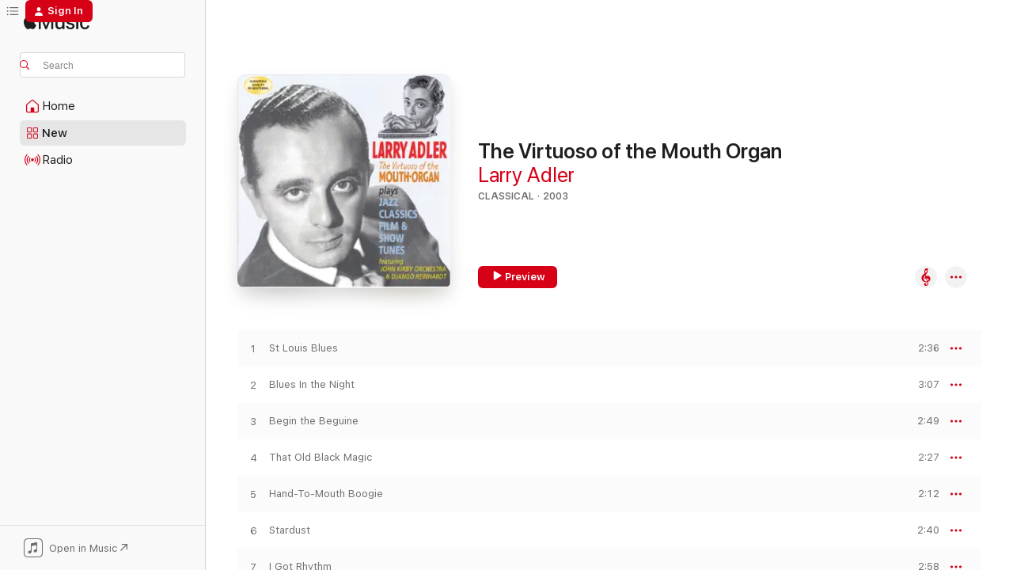

--- FILE ---
content_type: text/html
request_url: https://music.apple.com/us/album/the-virtuoso-of-the-mouth-organ/59571450
body_size: 23701
content:
<!DOCTYPE html>
<html dir="ltr" lang="en-US">
    <head>
        <!-- prettier-ignore -->
        <meta charset="utf-8">
        <!-- prettier-ignore -->
        <meta http-equiv="X-UA-Compatible" content="IE=edge">
        <!-- prettier-ignore -->
        <meta
            name="viewport"
            content="width=device-width,initial-scale=1,interactive-widget=resizes-content"
        >
        <!-- prettier-ignore -->
        <meta name="applicable-device" content="pc,mobile">
        <!-- prettier-ignore -->
        <meta name="referrer" content="strict-origin">
        <!-- prettier-ignore -->
        <link
            rel="apple-touch-icon"
            sizes="180x180"
            href="/assets/favicon/favicon-180.png"
        >
        <!-- prettier-ignore -->
        <link
            rel="icon"
            type="image/png"
            sizes="32x32"
            href="/assets/favicon/favicon-32.png"
        >
        <!-- prettier-ignore -->
        <link
            rel="icon"
            type="image/png"
            sizes="16x16"
            href="/assets/favicon/favicon-16.png"
        >
        <!-- prettier-ignore -->
        <link
            rel="mask-icon"
            href="/assets/favicon/favicon.svg"
            color="#fa233b"
        >
        <!-- prettier-ignore -->
        <link rel="manifest" href="/manifest.json">

        <title>‎The Virtuoso of the Mouth Organ - Album by Larry Adler - Apple Music</title><!-- HEAD_svelte-1cypuwr_START --><link rel="preconnect" href="//www.apple.com/wss/fonts" crossorigin="anonymous"><link rel="stylesheet" href="//www.apple.com/wss/fonts?families=SF+Pro,v4%7CSF+Pro+Icons,v1&amp;display=swap" type="text/css" referrerpolicy="strict-origin-when-cross-origin"><!-- HEAD_svelte-1cypuwr_END --><!-- HEAD_svelte-eg3hvx_START -->    <meta name="description" content="Listen to The Virtuoso of the Mouth Organ by Larry Adler on Apple Music. 2003. 25 Songs. Duration: 1 hour 17 minutes."> <meta name="keywords" content="listen, The Virtuoso of the Mouth Organ, Larry Adler, music, singles, songs, Classical, streaming music, apple music"> <link rel="canonical" href="https://classical.music.apple.com/us/album/59571450">   <link rel="alternate" type="application/json+oembed" href="https://music.apple.com/api/oembed?url=https%3A%2F%2Fmusic.apple.com%2Fus%2Falbum%2Fthe-virtuoso-of-the-mouth-organ%2F59571450" title="The Virtuoso of the Mouth Organ by Larry Adler on Apple Music">  <meta name="al:ios:app_store_id" content="1108187390"> <meta name="al:ios:app_name" content="Apple Music"> <meta name="apple:content_id" content="59571450"> <meta name="apple:title" content="The Virtuoso of the Mouth Organ"> <meta name="apple:description" content="Listen to The Virtuoso of the Mouth Organ by Larry Adler on Apple Music. 2003. 25 Songs. Duration: 1 hour 17 minutes.">   <meta property="og:title" content="The Virtuoso of the Mouth Organ by Larry Adler on Apple Music"> <meta property="og:description" content="Album · 2003 · 25 Songs"> <meta property="og:site_name" content="Apple Music - Web Player"> <meta property="og:url" content="https://music.apple.com/us/album/the-virtuoso-of-the-mouth-organ/59571450"> <meta property="og:image" content="https://is1-ssl.mzstatic.com/image/thumb/Music124/v4/4a/57/69/4a5769b9-c7ad-b27a-2def-cc29fbea85b0/669910913307.jpg/1200x630bf-60.jpg"> <meta property="og:image:secure_url" content="https://is1-ssl.mzstatic.com/image/thumb/Music124/v4/4a/57/69/4a5769b9-c7ad-b27a-2def-cc29fbea85b0/669910913307.jpg/1200x630bf-60.jpg"> <meta property="og:image:alt" content="The Virtuoso of the Mouth Organ by Larry Adler on Apple Music"> <meta property="og:image:width" content="1200"> <meta property="og:image:height" content="630"> <meta property="og:image:type" content="image/jpg"> <meta property="og:type" content="music.album"> <meta property="og:locale" content="en_US">  <meta property="music:song_count" content="25"> <meta property="music:song" content="https://music.apple.com/us/song/st-louis-blues/59569343"> <meta property="music:song:preview_url:secure_url" content="https://music.apple.com/us/song/st-louis-blues/59569343"> <meta property="music:song:disc" content="1"> <meta property="music:song:duration" content="PT2M36S"> <meta property="music:song:track" content="1">  <meta property="music:song" content="https://music.apple.com/us/song/blues-in-the-night/59569353"> <meta property="music:song:preview_url:secure_url" content="https://music.apple.com/us/song/blues-in-the-night/59569353"> <meta property="music:song:disc" content="1"> <meta property="music:song:duration" content="PT3M7S"> <meta property="music:song:track" content="2">  <meta property="music:song" content="https://music.apple.com/us/song/begin-the-beguine/59569365"> <meta property="music:song:preview_url:secure_url" content="https://music.apple.com/us/song/begin-the-beguine/59569365"> <meta property="music:song:disc" content="1"> <meta property="music:song:duration" content="PT2M49S"> <meta property="music:song:track" content="3">  <meta property="music:song" content="https://music.apple.com/us/song/that-old-black-magic/59569376"> <meta property="music:song:preview_url:secure_url" content="https://music.apple.com/us/song/that-old-black-magic/59569376"> <meta property="music:song:disc" content="1"> <meta property="music:song:duration" content="PT2M27S"> <meta property="music:song:track" content="4">  <meta property="music:song" content="https://music.apple.com/us/song/hand-to-mouth-boogie/59569406"> <meta property="music:song:preview_url:secure_url" content="https://music.apple.com/us/song/hand-to-mouth-boogie/59569406"> <meta property="music:song:disc" content="1"> <meta property="music:song:duration" content="PT2M12S"> <meta property="music:song:track" content="5">  <meta property="music:song" content="https://music.apple.com/us/song/stardust/59569449"> <meta property="music:song:preview_url:secure_url" content="https://music.apple.com/us/song/stardust/59569449"> <meta property="music:song:disc" content="1"> <meta property="music:song:duration" content="PT2M40S"> <meta property="music:song:track" content="6">  <meta property="music:song" content="https://music.apple.com/us/song/i-got-rhythm/59569495"> <meta property="music:song:preview_url:secure_url" content="https://music.apple.com/us/song/i-got-rhythm/59569495"> <meta property="music:song:disc" content="1"> <meta property="music:song:duration" content="PT2M58S"> <meta property="music:song:track" content="7">  <meta property="music:song" content="https://music.apple.com/us/song/lover-come-backj-to-me/59569545"> <meta property="music:song:preview_url:secure_url" content="https://music.apple.com/us/song/lover-come-backj-to-me/59569545"> <meta property="music:song:disc" content="1"> <meta property="music:song:duration" content="PT2M36S"> <meta property="music:song:track" content="8">  <meta property="music:song" content="https://music.apple.com/us/song/my-melancholy-baby/59569574"> <meta property="music:song:preview_url:secure_url" content="https://music.apple.com/us/song/my-melancholy-baby/59569574"> <meta property="music:song:disc" content="1"> <meta property="music:song:duration" content="PT3M13S"> <meta property="music:song:track" content="9">  <meta property="music:song" content="https://music.apple.com/us/song/body-and-soul/59569615"> <meta property="music:song:preview_url:secure_url" content="https://music.apple.com/us/song/body-and-soul/59569615"> <meta property="music:song:disc" content="1"> <meta property="music:song:duration" content="PT3M5S"> <meta property="music:song:track" content="10">  <meta property="music:song" content="https://music.apple.com/us/song/duke-ellington-medley-solitude-it-dont-mean-a-thing/59569667"> <meta property="music:song:preview_url:secure_url" content="https://music.apple.com/us/song/duke-ellington-medley-solitude-it-dont-mean-a-thing/59569667"> <meta property="music:song:disc" content="1"> <meta property="music:song:duration" content="PT3M3S"> <meta property="music:song:track" content="11">  <meta property="music:song" content="https://music.apple.com/us/song/sophisticated-lady/59569708"> <meta property="music:song:preview_url:secure_url" content="https://music.apple.com/us/song/sophisticated-lady/59569708"> <meta property="music:song:disc" content="1"> <meta property="music:song:duration" content="PT3M5S"> <meta property="music:song:track" content="12">  <meta property="music:song" content="https://music.apple.com/us/song/george-gershwin-medley-the-man-i-love-i-ghot-rhythm/59569861"> <meta property="music:song:preview_url:secure_url" content="https://music.apple.com/us/song/george-gershwin-medley-the-man-i-love-i-ghot-rhythm/59569861"> <meta property="music:song:disc" content="1"> <meta property="music:song:duration" content="PT3M6S"> <meta property="music:song:track" content="13">  <meta property="music:song" content="https://music.apple.com/us/song/rhapsody-in-blue-parts-1-2/59569992"> <meta property="music:song:preview_url:secure_url" content="https://music.apple.com/us/song/rhapsody-in-blue-parts-1-2/59569992"> <meta property="music:song:disc" content="1"> <meta property="music:song:duration" content="PT6M16S"> <meta property="music:song:track" content="14">  <meta property="music:song" content="https://music.apple.com/us/song/hora-staccato/59570254"> <meta property="music:song:preview_url:secure_url" content="https://music.apple.com/us/song/hora-staccato/59570254"> <meta property="music:song:disc" content="1"> <meta property="music:song:duration" content="PT3M11S"> <meta property="music:song:track" content="15">  <meta property="music:song" content="https://music.apple.com/us/song/clare-de-lune/59570313"> <meta property="music:song:preview_url:secure_url" content="https://music.apple.com/us/song/clare-de-lune/59570313"> <meta property="music:song:disc" content="1"> <meta property="music:song:duration" content="PT3M1S"> <meta property="music:song:track" content="16">  <meta property="music:song" content="https://music.apple.com/us/song/ritual-fire-dance/59570406"> <meta property="music:song:preview_url:secure_url" content="https://music.apple.com/us/song/ritual-fire-dance/59570406"> <meta property="music:song:disc" content="1"> <meta property="music:song:duration" content="PT3M19S"> <meta property="music:song:track" content="17">  <meta property="music:song" content="https://music.apple.com/us/song/caprice-viennois/59570525"> <meta property="music:song:preview_url:secure_url" content="https://music.apple.com/us/song/caprice-viennois/59570525"> <meta property="music:song:disc" content="1"> <meta property="music:song:duration" content="PT3M17S"> <meta property="music:song:track" content="18">  <meta property="music:song" content="https://music.apple.com/us/song/minuet-in-g/59570667"> <meta property="music:song:preview_url:secure_url" content="https://music.apple.com/us/song/minuet-in-g/59570667"> <meta property="music:song:disc" content="1"> <meta property="music:song:duration" content="PT3M5S"> <meta property="music:song:track" content="19">  <meta property="music:song" content="https://music.apple.com/us/song/selections-from-the-film-follow-the-fleet-part-1/59570778"> <meta property="music:song:preview_url:secure_url" content="https://music.apple.com/us/song/selections-from-the-film-follow-the-fleet-part-1/59570778"> <meta property="music:song:disc" content="1"> <meta property="music:song:duration" content="PT2M58S"> <meta property="music:song:track" content="20">  <meta property="music:song" content="https://music.apple.com/us/song/selections-from-the-film-follow-the-fleet-part-2/59570865"> <meta property="music:song:preview_url:secure_url" content="https://music.apple.com/us/song/selections-from-the-film-follow-the-fleet-part-2/59570865"> <meta property="music:song:disc" content="1"> <meta property="music:song:duration" content="PT3M5S"> <meta property="music:song:track" content="21">  <meta property="music:song" content="https://music.apple.com/us/song/i-wont-dance-lovely-to-look-at/59571030"> <meta property="music:song:preview_url:secure_url" content="https://music.apple.com/us/song/i-wont-dance-lovely-to-look-at/59571030"> <meta property="music:song:disc" content="1"> <meta property="music:song:duration" content="PT3M15S"> <meta property="music:song:track" content="22">  <meta property="music:song" content="https://music.apple.com/us/song/the-continental/59571141"> <meta property="music:song:preview_url:secure_url" content="https://music.apple.com/us/song/the-continental/59571141"> <meta property="music:song:disc" content="1"> <meta property="music:song:duration" content="PT2M39S"> <meta property="music:song:track" content="23">  <meta property="music:song" content="https://music.apple.com/us/song/smoke-gets-in-your-eyes/59571256"> <meta property="music:song:preview_url:secure_url" content="https://music.apple.com/us/song/smoke-gets-in-your-eyes/59571256"> <meta property="music:song:disc" content="1"> <meta property="music:song:duration" content="PT3M1S"> <meta property="music:song:track" content="24">  <meta property="music:song" content="https://music.apple.com/us/song/you-hit-the-spot-the-touch-of-your-lips/59571351"> <meta property="music:song:preview_url:secure_url" content="https://music.apple.com/us/song/you-hit-the-spot-the-touch-of-your-lips/59571351"> <meta property="music:song:disc" content="1"> <meta property="music:song:duration" content="PT2M54S"> <meta property="music:song:track" content="25">   <meta property="music:musician" content="https://music.apple.com/us/artist/larry-adler/138535"> <meta property="music:release_date" content="2003-05-13T00:00:00.000Z">   <meta name="twitter:title" content="The Virtuoso of the Mouth Organ by Larry Adler on Apple Music"> <meta name="twitter:description" content="Album · 2003 · 25 Songs"> <meta name="twitter:site" content="@AppleMusic"> <meta name="twitter:image" content="https://is1-ssl.mzstatic.com/image/thumb/Music124/v4/4a/57/69/4a5769b9-c7ad-b27a-2def-cc29fbea85b0/669910913307.jpg/600x600bf-60.jpg"> <meta name="twitter:image:alt" content="The Virtuoso of the Mouth Organ by Larry Adler on Apple Music"> <meta name="twitter:card" content="summary">       <!-- HTML_TAG_START -->
                <script id=schema:music-album type="application/ld+json">
                    {"@context":"http://schema.org","@type":"MusicAlbum","name":"The Virtuoso of the Mouth Organ","description":"Listen to The Virtuoso of the Mouth Organ by Larry Adler on Apple Music. 2003. 25 Songs. Duration: 1 hour 17 minutes.","citation":[],"tracks":[{"@type":"MusicRecording","name":"St Louis Blues","duration":"PT2M36S","url":"https://music.apple.com/us/song/st-louis-blues/59569343","offers":{"@type":"Offer","category":"free","price":0},"audio":{"@type":"AudioObject","potentialAction":{"@type":"ListenAction","expectsAcceptanceOf":{"@type":"Offer","category":"free"},"target":{"@type":"EntryPoint","actionPlatform":"https://music.apple.com/us/song/st-louis-blues/59569343"}},"name":"St Louis Blues","contentUrl":"https://audio-ssl.itunes.apple.com/itunes-assets/AudioPreview115/v4/1d/d8/80/1dd880fc-9bfd-c537-9751-d1efe6acfb7f/mzaf_17191172031092003217.plus.aac.ep.m4a","duration":"PT2M36S","uploadDate":"2003-05-13","thumbnailUrl":"https://is1-ssl.mzstatic.com/image/thumb/Music124/v4/4a/57/69/4a5769b9-c7ad-b27a-2def-cc29fbea85b0/669910913307.jpg/1200x630bb.jpg"}},{"@type":"MusicRecording","name":"Blues In the Night","duration":"PT3M7S","url":"https://music.apple.com/us/song/blues-in-the-night/59569353","offers":{"@type":"Offer","category":"free","price":0},"audio":{"@type":"AudioObject","potentialAction":{"@type":"ListenAction","expectsAcceptanceOf":{"@type":"Offer","category":"free"},"target":{"@type":"EntryPoint","actionPlatform":"https://music.apple.com/us/song/blues-in-the-night/59569353"}},"name":"Blues In the Night","contentUrl":"https://audio-ssl.itunes.apple.com/itunes-assets/AudioPreview123/v4/0f/ed/3b/0fed3b30-b2f2-46e2-71c4-ec00453a6d1b/mzaf_8776825801045632344.plus.aac.ep.m4a","duration":"PT3M7S","uploadDate":"2003-05-13","thumbnailUrl":"https://is1-ssl.mzstatic.com/image/thumb/Music124/v4/4a/57/69/4a5769b9-c7ad-b27a-2def-cc29fbea85b0/669910913307.jpg/1200x630bb.jpg"}},{"@type":"MusicRecording","name":"Begin the Beguine","duration":"PT2M49S","url":"https://music.apple.com/us/song/begin-the-beguine/59569365","offers":{"@type":"Offer","category":"free","price":0},"audio":{"@type":"AudioObject","potentialAction":{"@type":"ListenAction","expectsAcceptanceOf":{"@type":"Offer","category":"free"},"target":{"@type":"EntryPoint","actionPlatform":"https://music.apple.com/us/song/begin-the-beguine/59569365"}},"name":"Begin the Beguine","contentUrl":"https://audio-ssl.itunes.apple.com/itunes-assets/AudioPreview123/v4/56/c9/58/56c958d3-cb77-0044-cad5-2becb675cd4b/mzaf_1031746285133631636.plus.aac.ep.m4a","duration":"PT2M49S","uploadDate":"2003-05-13","thumbnailUrl":"https://is1-ssl.mzstatic.com/image/thumb/Music124/v4/4a/57/69/4a5769b9-c7ad-b27a-2def-cc29fbea85b0/669910913307.jpg/1200x630bb.jpg"}},{"@type":"MusicRecording","name":"That Old Black Magic","duration":"PT2M27S","url":"https://music.apple.com/us/song/that-old-black-magic/59569376","offers":{"@type":"Offer","category":"free","price":0},"audio":{"@type":"AudioObject","potentialAction":{"@type":"ListenAction","expectsAcceptanceOf":{"@type":"Offer","category":"free"},"target":{"@type":"EntryPoint","actionPlatform":"https://music.apple.com/us/song/that-old-black-magic/59569376"}},"name":"That Old Black Magic","contentUrl":"https://audio-ssl.itunes.apple.com/itunes-assets/AudioPreview113/v4/0b/23/79/0b23790f-67e5-4cd2-633e-80e1575541df/mzaf_13106437790235194013.plus.aac.p.m4a","duration":"PT2M27S","uploadDate":"2003-05-13","thumbnailUrl":"https://is1-ssl.mzstatic.com/image/thumb/Music124/v4/4a/57/69/4a5769b9-c7ad-b27a-2def-cc29fbea85b0/669910913307.jpg/1200x630bb.jpg"}},{"@type":"MusicRecording","name":"Hand-To-Mouth Boogie","duration":"PT2M12S","url":"https://music.apple.com/us/song/hand-to-mouth-boogie/59569406","offers":{"@type":"Offer","category":"free","price":0},"audio":{"@type":"AudioObject","potentialAction":{"@type":"ListenAction","expectsAcceptanceOf":{"@type":"Offer","category":"free"},"target":{"@type":"EntryPoint","actionPlatform":"https://music.apple.com/us/song/hand-to-mouth-boogie/59569406"}},"name":"Hand-To-Mouth Boogie","contentUrl":"https://audio-ssl.itunes.apple.com/itunes-assets/AudioPreview123/v4/8e/1a/0b/8e1a0bd7-6ec9-95be-6edb-ec48b6fb274f/mzaf_13520209148239935711.plus.aac.p.m4a","duration":"PT2M12S","uploadDate":"2003-05-13","thumbnailUrl":"https://is1-ssl.mzstatic.com/image/thumb/Music124/v4/4a/57/69/4a5769b9-c7ad-b27a-2def-cc29fbea85b0/669910913307.jpg/1200x630bb.jpg"}},{"@type":"MusicRecording","name":"Stardust","duration":"PT2M40S","url":"https://music.apple.com/us/song/stardust/59569449","offers":{"@type":"Offer","category":"free","price":0},"audio":{"@type":"AudioObject","potentialAction":{"@type":"ListenAction","expectsAcceptanceOf":{"@type":"Offer","category":"free"},"target":{"@type":"EntryPoint","actionPlatform":"https://music.apple.com/us/song/stardust/59569449"}},"name":"Stardust","contentUrl":"https://audio-ssl.itunes.apple.com/itunes-assets/AudioPreview113/v4/9b/ab/67/9bab6759-557f-ef69-0fab-1b0b69c5b9f3/mzaf_16551589675425841735.plus.aac.ep.m4a","duration":"PT2M40S","uploadDate":"2003-05-13","thumbnailUrl":"https://is1-ssl.mzstatic.com/image/thumb/Music124/v4/4a/57/69/4a5769b9-c7ad-b27a-2def-cc29fbea85b0/669910913307.jpg/1200x630bb.jpg"}},{"@type":"MusicRecording","name":"I Got Rhythm","duration":"PT2M58S","url":"https://music.apple.com/us/song/i-got-rhythm/59569495","offers":{"@type":"Offer","category":"free","price":0},"audio":{"@type":"AudioObject","potentialAction":{"@type":"ListenAction","expectsAcceptanceOf":{"@type":"Offer","category":"free"},"target":{"@type":"EntryPoint","actionPlatform":"https://music.apple.com/us/song/i-got-rhythm/59569495"}},"name":"I Got Rhythm","contentUrl":"https://audio-ssl.itunes.apple.com/itunes-assets/AudioPreview123/v4/88/64/6b/88646b9a-4165-d6b6-374a-6761533e76c0/mzaf_4862966186945370430.plus.aac.ep.m4a","duration":"PT2M58S","uploadDate":"2003-05-13","thumbnailUrl":"https://is1-ssl.mzstatic.com/image/thumb/Music124/v4/4a/57/69/4a5769b9-c7ad-b27a-2def-cc29fbea85b0/669910913307.jpg/1200x630bb.jpg"}},{"@type":"MusicRecording","name":"Lover Come Backj to Me","duration":"PT2M36S","url":"https://music.apple.com/us/song/lover-come-backj-to-me/59569545","offers":{"@type":"Offer","category":"free","price":0},"audio":{"@type":"AudioObject","potentialAction":{"@type":"ListenAction","expectsAcceptanceOf":{"@type":"Offer","category":"free"},"target":{"@type":"EntryPoint","actionPlatform":"https://music.apple.com/us/song/lover-come-backj-to-me/59569545"}},"name":"Lover Come Backj to Me","contentUrl":"https://audio-ssl.itunes.apple.com/itunes-assets/AudioPreview125/v4/7f/48/0a/7f480a35-d307-b8dd-0538-e252355206d0/mzaf_12875939925100805487.plus.aac.ep.m4a","duration":"PT2M36S","uploadDate":"2003-05-13","thumbnailUrl":"https://is1-ssl.mzstatic.com/image/thumb/Music124/v4/4a/57/69/4a5769b9-c7ad-b27a-2def-cc29fbea85b0/669910913307.jpg/1200x630bb.jpg"}},{"@type":"MusicRecording","name":"My Melancholy Baby","duration":"PT3M13S","url":"https://music.apple.com/us/song/my-melancholy-baby/59569574","offers":{"@type":"Offer","category":"free","price":0},"audio":{"@type":"AudioObject","potentialAction":{"@type":"ListenAction","expectsAcceptanceOf":{"@type":"Offer","category":"free"},"target":{"@type":"EntryPoint","actionPlatform":"https://music.apple.com/us/song/my-melancholy-baby/59569574"}},"name":"My Melancholy Baby","contentUrl":"https://audio-ssl.itunes.apple.com/itunes-assets/AudioPreview113/v4/0f/81/44/0f8144d5-1a6b-1089-7041-964c996fc060/mzaf_12687085764956118943.plus.aac.ep.m4a","duration":"PT3M13S","uploadDate":"2003-05-13","thumbnailUrl":"https://is1-ssl.mzstatic.com/image/thumb/Music124/v4/4a/57/69/4a5769b9-c7ad-b27a-2def-cc29fbea85b0/669910913307.jpg/1200x630bb.jpg"}},{"@type":"MusicRecording","name":"Body and Soul","duration":"PT3M5S","url":"https://music.apple.com/us/song/body-and-soul/59569615","offers":{"@type":"Offer","category":"free","price":0},"audio":{"@type":"AudioObject","potentialAction":{"@type":"ListenAction","expectsAcceptanceOf":{"@type":"Offer","category":"free"},"target":{"@type":"EntryPoint","actionPlatform":"https://music.apple.com/us/song/body-and-soul/59569615"}},"name":"Body and Soul","contentUrl":"https://audio-ssl.itunes.apple.com/itunes-assets/AudioPreview123/v4/cb/af/78/cbaf7857-c6d9-31b2-4703-16eb729b4a13/mzaf_12645300691162253300.plus.aac.ep.m4a","duration":"PT3M5S","uploadDate":"2003-05-13","thumbnailUrl":"https://is1-ssl.mzstatic.com/image/thumb/Music124/v4/4a/57/69/4a5769b9-c7ad-b27a-2def-cc29fbea85b0/669910913307.jpg/1200x630bb.jpg"}},{"@type":"MusicRecording","name":"Duke Ellington Medley:Solitude/It Don't Mean a Thing/Mood Indigo","duration":"PT3M3S","url":"https://music.apple.com/us/song/duke-ellington-medley-solitude-it-dont-mean-a-thing/59569667","offers":{"@type":"Offer","category":"free","price":0},"audio":{"@type":"AudioObject","potentialAction":{"@type":"ListenAction","expectsAcceptanceOf":{"@type":"Offer","category":"free"},"target":{"@type":"EntryPoint","actionPlatform":"https://music.apple.com/us/song/duke-ellington-medley-solitude-it-dont-mean-a-thing/59569667"}},"name":"Duke Ellington Medley:Solitude/It Don't Mean a Thing/Mood Indigo","contentUrl":"https://audio-ssl.itunes.apple.com/itunes-assets/AudioPreview125/v4/ae/b1/34/aeb1343a-9219-e018-9258-19abfa0577bd/mzaf_1588343785529125411.plus.aac.ep.m4a","duration":"PT3M3S","uploadDate":"2003-05-13","thumbnailUrl":"https://is1-ssl.mzstatic.com/image/thumb/Music124/v4/4a/57/69/4a5769b9-c7ad-b27a-2def-cc29fbea85b0/669910913307.jpg/1200x630bb.jpg"}},{"@type":"MusicRecording","name":"Sophisticated Lady","duration":"PT3M5S","url":"https://music.apple.com/us/song/sophisticated-lady/59569708","offers":{"@type":"Offer","category":"free","price":0},"audio":{"@type":"AudioObject","potentialAction":{"@type":"ListenAction","expectsAcceptanceOf":{"@type":"Offer","category":"free"},"target":{"@type":"EntryPoint","actionPlatform":"https://music.apple.com/us/song/sophisticated-lady/59569708"}},"name":"Sophisticated Lady","contentUrl":"https://audio-ssl.itunes.apple.com/itunes-assets/AudioPreview123/v4/2c/06/22/2c0622ec-2079-a9df-8815-db41e1cfae1f/mzaf_16849663750143883093.plus.aac.ep.m4a","duration":"PT3M5S","uploadDate":"2003-05-13","thumbnailUrl":"https://is1-ssl.mzstatic.com/image/thumb/Music124/v4/4a/57/69/4a5769b9-c7ad-b27a-2def-cc29fbea85b0/669910913307.jpg/1200x630bb.jpg"}},{"@type":"MusicRecording","name":"George Gershwin Medley: The Man I Love/I Ghot Rhythm/Rhapsody In Blue","duration":"PT3M6S","url":"https://music.apple.com/us/song/george-gershwin-medley-the-man-i-love-i-ghot-rhythm/59569861","offers":{"@type":"Offer","category":"free","price":0},"audio":{"@type":"AudioObject","potentialAction":{"@type":"ListenAction","expectsAcceptanceOf":{"@type":"Offer","category":"free"},"target":{"@type":"EntryPoint","actionPlatform":"https://music.apple.com/us/song/george-gershwin-medley-the-man-i-love-i-ghot-rhythm/59569861"}},"name":"George Gershwin Medley: The Man I Love/I Ghot Rhythm/Rhapsody In Blue","contentUrl":"https://audio-ssl.itunes.apple.com/itunes-assets/AudioPreview113/v4/3c/8d/23/3c8d23e3-572a-1114-f89f-499493965d87/mzaf_5968420074665889827.plus.aac.ep.m4a","duration":"PT3M6S","uploadDate":"2003-05-13","thumbnailUrl":"https://is1-ssl.mzstatic.com/image/thumb/Music124/v4/4a/57/69/4a5769b9-c7ad-b27a-2def-cc29fbea85b0/669910913307.jpg/1200x630bb.jpg"}},{"@type":"MusicRecording","name":"Rhapsody In Blue (Parts 1 & 2_","duration":"PT6M16S","url":"https://music.apple.com/us/song/rhapsody-in-blue-parts-1-2/59569992","offers":{"@type":"Offer","category":"free","price":0},"audio":{"@type":"AudioObject","potentialAction":{"@type":"ListenAction","expectsAcceptanceOf":{"@type":"Offer","category":"free"},"target":{"@type":"EntryPoint","actionPlatform":"https://music.apple.com/us/song/rhapsody-in-blue-parts-1-2/59569992"}},"name":"Rhapsody In Blue (Parts 1 & 2_","contentUrl":"https://audio-ssl.itunes.apple.com/itunes-assets/AudioPreview113/v4/b5/9c/44/b59c4498-4bf6-9a64-0dba-79a67a378ab6/mzaf_8461899185677821550.plus.aac.ep.m4a","duration":"PT6M16S","uploadDate":"2003-05-13","thumbnailUrl":"https://is1-ssl.mzstatic.com/image/thumb/Music124/v4/4a/57/69/4a5769b9-c7ad-b27a-2def-cc29fbea85b0/669910913307.jpg/1200x630bb.jpg"}},{"@type":"MusicRecording","name":"Hora Staccato","duration":"PT3M11S","url":"https://music.apple.com/us/song/hora-staccato/59570254","offers":{"@type":"Offer","category":"free","price":0},"audio":{"@type":"AudioObject","potentialAction":{"@type":"ListenAction","expectsAcceptanceOf":{"@type":"Offer","category":"free"},"target":{"@type":"EntryPoint","actionPlatform":"https://music.apple.com/us/song/hora-staccato/59570254"}},"name":"Hora Staccato","contentUrl":"https://audio-ssl.itunes.apple.com/itunes-assets/AudioPreview113/v4/1d/74/ba/1d74baab-5bbc-9cc9-9773-22f59535bb2b/mzaf_14136267555671486932.plus.aac.ep.m4a","duration":"PT3M11S","uploadDate":"2003-05-13","thumbnailUrl":"https://is1-ssl.mzstatic.com/image/thumb/Music124/v4/4a/57/69/4a5769b9-c7ad-b27a-2def-cc29fbea85b0/669910913307.jpg/1200x630bb.jpg"}},{"@type":"MusicRecording","name":"Clare de Lune","duration":"PT3M1S","url":"https://music.apple.com/us/song/clare-de-lune/59570313","offers":{"@type":"Offer","category":"free","price":0},"audio":{"@type":"AudioObject","potentialAction":{"@type":"ListenAction","expectsAcceptanceOf":{"@type":"Offer","category":"free"},"target":{"@type":"EntryPoint","actionPlatform":"https://music.apple.com/us/song/clare-de-lune/59570313"}},"name":"Clare de Lune","contentUrl":"https://audio-ssl.itunes.apple.com/itunes-assets/AudioPreview115/v4/99/65/fe/9965feb5-ee3a-0be9-09ef-75794a06ea1e/mzaf_2096763869428630946.plus.aac.ep.m4a","duration":"PT3M1S","uploadDate":"2003-05-13","thumbnailUrl":"https://is1-ssl.mzstatic.com/image/thumb/Music124/v4/4a/57/69/4a5769b9-c7ad-b27a-2def-cc29fbea85b0/669910913307.jpg/1200x630bb.jpg"}},{"@type":"MusicRecording","name":"Ritual Fire Dance","duration":"PT3M19S","url":"https://music.apple.com/us/song/ritual-fire-dance/59570406","offers":{"@type":"Offer","category":"free","price":0},"audio":{"@type":"AudioObject","potentialAction":{"@type":"ListenAction","expectsAcceptanceOf":{"@type":"Offer","category":"free"},"target":{"@type":"EntryPoint","actionPlatform":"https://music.apple.com/us/song/ritual-fire-dance/59570406"}},"name":"Ritual Fire Dance","contentUrl":"https://audio-ssl.itunes.apple.com/itunes-assets/AudioPreview125/v4/54/b0/32/54b032a4-3814-0b59-0298-dadf6506f95e/mzaf_9734602589687729892.plus.aac.ep.m4a","duration":"PT3M19S","uploadDate":"2003-05-13","thumbnailUrl":"https://is1-ssl.mzstatic.com/image/thumb/Music124/v4/4a/57/69/4a5769b9-c7ad-b27a-2def-cc29fbea85b0/669910913307.jpg/1200x630bb.jpg"}},{"@type":"MusicRecording","name":"Caprice Viennois","duration":"PT3M17S","url":"https://music.apple.com/us/song/caprice-viennois/59570525","offers":{"@type":"Offer","category":"free","price":0},"audio":{"@type":"AudioObject","potentialAction":{"@type":"ListenAction","expectsAcceptanceOf":{"@type":"Offer","category":"free"},"target":{"@type":"EntryPoint","actionPlatform":"https://music.apple.com/us/song/caprice-viennois/59570525"}},"name":"Caprice Viennois","contentUrl":"https://audio-ssl.itunes.apple.com/itunes-assets/AudioPreview113/v4/b5/5c/8c/b55c8cc3-85b5-ec52-326c-c109a17d774e/mzaf_474474535376204224.plus.aac.ep.m4a","duration":"PT3M17S","uploadDate":"2003-05-13","thumbnailUrl":"https://is1-ssl.mzstatic.com/image/thumb/Music124/v4/4a/57/69/4a5769b9-c7ad-b27a-2def-cc29fbea85b0/669910913307.jpg/1200x630bb.jpg"}},{"@type":"MusicRecording","name":"Minuet In G","duration":"PT3M5S","url":"https://music.apple.com/us/song/minuet-in-g/59570667","offers":{"@type":"Offer","category":"free","price":0},"audio":{"@type":"AudioObject","potentialAction":{"@type":"ListenAction","expectsAcceptanceOf":{"@type":"Offer","category":"free"},"target":{"@type":"EntryPoint","actionPlatform":"https://music.apple.com/us/song/minuet-in-g/59570667"}},"name":"Minuet In G","contentUrl":"https://audio-ssl.itunes.apple.com/itunes-assets/AudioPreview123/v4/83/bb/f7/83bbf74e-6e96-fd0f-7f8b-5b479395acdf/mzaf_16832649128749627672.plus.aac.ep.m4a","duration":"PT3M5S","uploadDate":"2003-05-13","thumbnailUrl":"https://is1-ssl.mzstatic.com/image/thumb/Music124/v4/4a/57/69/4a5769b9-c7ad-b27a-2def-cc29fbea85b0/669910913307.jpg/1200x630bb.jpg"}},{"@type":"MusicRecording","name":"Selections from the Film:Follow the Fleet(Part 1): Let's Face the Music and Danc","duration":"PT2M58S","url":"https://music.apple.com/us/song/selections-from-the-film-follow-the-fleet-part-1/59570778","offers":{"@type":"Offer","category":"free","price":0},"audio":{"@type":"AudioObject","potentialAction":{"@type":"ListenAction","expectsAcceptanceOf":{"@type":"Offer","category":"free"},"target":{"@type":"EntryPoint","actionPlatform":"https://music.apple.com/us/song/selections-from-the-film-follow-the-fleet-part-1/59570778"}},"name":"Selections from the Film:Follow the Fleet(Part 1): Let's Face the Music and Danc","contentUrl":"https://audio-ssl.itunes.apple.com/itunes-assets/AudioPreview123/v4/ab/bd/7d/abbd7d00-5d79-ce64-9eb9-edca21161e46/mzaf_13200165730250197655.plus.aac.ep.m4a","duration":"PT2M58S","uploadDate":"2003-05-13","thumbnailUrl":"https://is1-ssl.mzstatic.com/image/thumb/Music124/v4/4a/57/69/4a5769b9-c7ad-b27a-2def-cc29fbea85b0/669910913307.jpg/1200x630bb.jpg"}},{"@type":"MusicRecording","name":"Selections from the Film: Follow the Fleet(Part 2): I'm Putting All My Eggs In O","duration":"PT3M5S","url":"https://music.apple.com/us/song/selections-from-the-film-follow-the-fleet-part-2/59570865","offers":{"@type":"Offer","category":"free","price":0},"audio":{"@type":"AudioObject","potentialAction":{"@type":"ListenAction","expectsAcceptanceOf":{"@type":"Offer","category":"free"},"target":{"@type":"EntryPoint","actionPlatform":"https://music.apple.com/us/song/selections-from-the-film-follow-the-fleet-part-2/59570865"}},"name":"Selections from the Film: Follow the Fleet(Part 2): I'm Putting All My Eggs In O","contentUrl":"https://audio-ssl.itunes.apple.com/itunes-assets/AudioPreview113/v4/a0/9d/a0/a09da05a-69e1-9350-bfe2-d435e2ff9ac9/mzaf_11196073878121794908.plus.aac.ep.m4a","duration":"PT3M5S","uploadDate":"2003-05-13","thumbnailUrl":"https://is1-ssl.mzstatic.com/image/thumb/Music124/v4/4a/57/69/4a5769b9-c7ad-b27a-2def-cc29fbea85b0/669910913307.jpg/1200x630bb.jpg"}},{"@type":"MusicRecording","name":"I Won't Dance/Lovely to Look At","duration":"PT3M15S","url":"https://music.apple.com/us/song/i-wont-dance-lovely-to-look-at/59571030","offers":{"@type":"Offer","category":"free","price":0},"audio":{"@type":"AudioObject","potentialAction":{"@type":"ListenAction","expectsAcceptanceOf":{"@type":"Offer","category":"free"},"target":{"@type":"EntryPoint","actionPlatform":"https://music.apple.com/us/song/i-wont-dance-lovely-to-look-at/59571030"}},"name":"I Won't Dance/Lovely to Look At","contentUrl":"https://audio-ssl.itunes.apple.com/itunes-assets/AudioPreview115/v4/91/d8/df/91d8df53-9194-5b79-8d3a-9e7cf5513484/mzaf_3460897726506941931.plus.aac.ep.m4a","duration":"PT3M15S","uploadDate":"2003-05-13","thumbnailUrl":"https://is1-ssl.mzstatic.com/image/thumb/Music124/v4/4a/57/69/4a5769b9-c7ad-b27a-2def-cc29fbea85b0/669910913307.jpg/1200x630bb.jpg"}},{"@type":"MusicRecording","name":"The Continental","duration":"PT2M39S","url":"https://music.apple.com/us/song/the-continental/59571141","offers":{"@type":"Offer","category":"free","price":0},"audio":{"@type":"AudioObject","potentialAction":{"@type":"ListenAction","expectsAcceptanceOf":{"@type":"Offer","category":"free"},"target":{"@type":"EntryPoint","actionPlatform":"https://music.apple.com/us/song/the-continental/59571141"}},"name":"The Continental","contentUrl":"https://audio-ssl.itunes.apple.com/itunes-assets/AudioPreview125/v4/35/d8/5d/35d85d02-0ab0-8f12-94cf-89b7400ef781/mzaf_3346390371777524838.plus.aac.ep.m4a","duration":"PT2M39S","uploadDate":"2003-05-13","thumbnailUrl":"https://is1-ssl.mzstatic.com/image/thumb/Music124/v4/4a/57/69/4a5769b9-c7ad-b27a-2def-cc29fbea85b0/669910913307.jpg/1200x630bb.jpg"}},{"@type":"MusicRecording","name":"Smoke Gets In Your Eyes","duration":"PT3M1S","url":"https://music.apple.com/us/song/smoke-gets-in-your-eyes/59571256","offers":{"@type":"Offer","category":"free","price":0},"audio":{"@type":"AudioObject","potentialAction":{"@type":"ListenAction","expectsAcceptanceOf":{"@type":"Offer","category":"free"},"target":{"@type":"EntryPoint","actionPlatform":"https://music.apple.com/us/song/smoke-gets-in-your-eyes/59571256"}},"name":"Smoke Gets In Your Eyes","contentUrl":"https://audio-ssl.itunes.apple.com/itunes-assets/AudioPreview125/v4/80/17/b9/8017b94b-fc0e-5dba-bee3-b2c36159baf2/mzaf_685793352426921736.plus.aac.ep.m4a","duration":"PT3M1S","uploadDate":"2003-05-13","thumbnailUrl":"https://is1-ssl.mzstatic.com/image/thumb/Music124/v4/4a/57/69/4a5769b9-c7ad-b27a-2def-cc29fbea85b0/669910913307.jpg/1200x630bb.jpg"}},{"@type":"MusicRecording","name":"You Hit the Spot/The Touch of Your Lips","duration":"PT2M54S","url":"https://music.apple.com/us/song/you-hit-the-spot-the-touch-of-your-lips/59571351","offers":{"@type":"Offer","category":"free","price":0},"audio":{"@type":"AudioObject","potentialAction":{"@type":"ListenAction","expectsAcceptanceOf":{"@type":"Offer","category":"free"},"target":{"@type":"EntryPoint","actionPlatform":"https://music.apple.com/us/song/you-hit-the-spot-the-touch-of-your-lips/59571351"}},"name":"You Hit the Spot/The Touch of Your Lips","contentUrl":"https://audio-ssl.itunes.apple.com/itunes-assets/AudioPreview115/v4/12/3a/98/123a98d6-8a63-92f8-02c7-75ab9b0cd3a0/mzaf_5551526255894249129.plus.aac.ep.m4a","duration":"PT2M54S","uploadDate":"2003-05-13","thumbnailUrl":"https://is1-ssl.mzstatic.com/image/thumb/Music124/v4/4a/57/69/4a5769b9-c7ad-b27a-2def-cc29fbea85b0/669910913307.jpg/1200x630bb.jpg"}}],"workExample":[{"@type":"MusicAlbum","image":"https://is1-ssl.mzstatic.com/image/thumb/Music115/v4/41/ef/e0/41efe0b4-3fed-bce7-4981-7bf2f7549ea6/00731452609120.rgb.jpg/1200x630bb.jpg","url":"https://music.apple.com/us/album/the-glory-of-gershwin/1443996987","name":"The Glory of Gershwin"},{"@type":"MusicAlbum","image":"https://is1-ssl.mzstatic.com/image/thumb/Music/e6/53/2b/mzi.swifxnau.jpg/1200x630bb.jpg","url":"https://music.apple.com/us/album/best-of-larry-adler-45-songs/427630683","name":"Best of Larry Adler - 45 Songs"},{"@type":"MusicAlbum","image":"https://is1-ssl.mzstatic.com/image/thumb/Music221/v4/b6/b7/bf/b6b7bff6-fd5d-d2da-54e8-696624f2c75f/cover.jpg/1200x630bb.jpg","url":"https://music.apple.com/us/album/larry-adler-and-his-harmonica/1522670698","name":"Larry Adler and His Harmonica"},{"@type":"MusicAlbum","image":"https://is1-ssl.mzstatic.com/image/thumb/Music124/v4/0c/2c/15/0c2c1561-c537-963f-4673-5f72cc713a0c/mzi.dunnvytm.jpg/1200x630bb.jpg","url":"https://music.apple.com/us/album/harmonica-rarities-vol-2/189956698","name":"Harmonica Rarities Vol 2"},{"@type":"MusicAlbum","image":"https://is1-ssl.mzstatic.com/image/thumb/Music/b3/d8/20/mzi.duajejdg.tif/1200x630bb.jpg","url":"https://music.apple.com/us/album/17-greatest-hits/486070037","name":"17 Greatest Hits"},{"@type":"MusicAlbum","image":"https://is1-ssl.mzstatic.com/image/thumb/Music221/v4/d7/06/92/d70692bb-56c3-4cbb-38f1-589559b57227/cover.jpg/1200x630bb.jpg","url":"https://music.apple.com/us/album/larry-adler-and-his-harmonica-vol-2/1522669265","name":"Larry Adler and His Harmonica, Vol. 2"},{"@type":"MusicAlbum","image":"https://is1-ssl.mzstatic.com/image/thumb/Music/00/04/de/mzi.rtaraukl.jpg/1200x630bb.jpg","url":"https://music.apple.com/us/album/harmonica-virtuoso/122183873","name":"Harmonica Virtuoso"},{"@type":"MusicAlbum","image":"https://is1-ssl.mzstatic.com/image/thumb/Music112/v4/88/42/5d/88425d1d-5075-e4b2-3892-a21288a1ad23/5050580780200.jpg/1200x630bb.jpg","url":"https://music.apple.com/us/album/indo-jazz-fusions-with-larry-adler-feat-larry-adler-ep/1610853069","name":"Indo Jazz Fusions with Larry Adler (feat. Larry Adler) - EP"},{"@type":"MusicAlbum","image":"https://is1-ssl.mzstatic.com/image/thumb/Music/03/b3/b8/mzi.yumnuawb.jpg/1200x630bb.jpg","url":"https://music.apple.com/us/album/harmonica-harmonies-vol-1/438560254","name":"Harmonica Harmonies, Vol. 1"},{"@type":"MusicAlbum","image":"https://is1-ssl.mzstatic.com/image/thumb/Music/a3/01/60/mzi.mglqvpsa.jpg/1200x630bb.jpg","url":"https://music.apple.com/us/album/mr-harmonica-legend/426673282","name":"Mr Harmonica Legend"},{"@type":"MusicAlbum","image":"https://is1-ssl.mzstatic.com/image/thumb/Music/f6/cf/62/mzi.mpwnxwho.jpg/1200x630bb.jpg","url":"https://music.apple.com/us/album/harmonica-rarities-vol-1/191784731","name":"Harmonica Rarities Vol. 1"},{"@type":"MusicAlbum","image":"https://is1-ssl.mzstatic.com/image/thumb/Music/49/cf/4d/mzi.agicuovm.jpg/1200x630bb.jpg","url":"https://music.apple.com/us/album/the-piano-roll-recordings-live/189242846","name":"The Piano Roll Recordings (Live)"},{"@type":"MusicAlbum","image":"https://is1-ssl.mzstatic.com/image/thumb/Music/v4/2f/ff/c5/2fffc523-2393-67e0-fb92-3da2ff2a5256/Larry_Adler_Philippe_Gerard_-_Le_Rififi_Chez_Les_Hommes.jpg/1200x630bb.jpg","url":"https://music.apple.com/us/album/le-rififi-chez-les-hommes-remastered-single/556540932","name":"Le rififi chez les hommes (Remastered) - single"},{"@type":"MusicAlbum","image":"https://is1-ssl.mzstatic.com/image/thumb/Music/db/83/61/mzi.emngctkz.jpg/1200x630bb.jpg","url":"https://music.apple.com/us/album/harmonica-harmonies-vol-2/439136847","name":"Harmonica Harmonies Vol. 2"},{"@type":"MusicAlbum","image":"https://is1-ssl.mzstatic.com/image/thumb/Music/58/24/77/mzi.okfdbmnv.jpg/1200x630bb.jpg","url":"https://music.apple.com/us/album/rhapsodies-and-blues/321456245","name":"Rhapsodies and Blues"},{"@type":"MusicRecording","name":"St Louis Blues","duration":"PT2M36S","url":"https://music.apple.com/us/song/st-louis-blues/59569343","offers":{"@type":"Offer","category":"free","price":0},"audio":{"@type":"AudioObject","potentialAction":{"@type":"ListenAction","expectsAcceptanceOf":{"@type":"Offer","category":"free"},"target":{"@type":"EntryPoint","actionPlatform":"https://music.apple.com/us/song/st-louis-blues/59569343"}},"name":"St Louis Blues","contentUrl":"https://audio-ssl.itunes.apple.com/itunes-assets/AudioPreview115/v4/1d/d8/80/1dd880fc-9bfd-c537-9751-d1efe6acfb7f/mzaf_17191172031092003217.plus.aac.ep.m4a","duration":"PT2M36S","uploadDate":"2003-05-13","thumbnailUrl":"https://is1-ssl.mzstatic.com/image/thumb/Music124/v4/4a/57/69/4a5769b9-c7ad-b27a-2def-cc29fbea85b0/669910913307.jpg/1200x630bb.jpg"}},{"@type":"MusicRecording","name":"Blues In the Night","duration":"PT3M7S","url":"https://music.apple.com/us/song/blues-in-the-night/59569353","offers":{"@type":"Offer","category":"free","price":0},"audio":{"@type":"AudioObject","potentialAction":{"@type":"ListenAction","expectsAcceptanceOf":{"@type":"Offer","category":"free"},"target":{"@type":"EntryPoint","actionPlatform":"https://music.apple.com/us/song/blues-in-the-night/59569353"}},"name":"Blues In the Night","contentUrl":"https://audio-ssl.itunes.apple.com/itunes-assets/AudioPreview123/v4/0f/ed/3b/0fed3b30-b2f2-46e2-71c4-ec00453a6d1b/mzaf_8776825801045632344.plus.aac.ep.m4a","duration":"PT3M7S","uploadDate":"2003-05-13","thumbnailUrl":"https://is1-ssl.mzstatic.com/image/thumb/Music124/v4/4a/57/69/4a5769b9-c7ad-b27a-2def-cc29fbea85b0/669910913307.jpg/1200x630bb.jpg"}},{"@type":"MusicRecording","name":"Begin the Beguine","duration":"PT2M49S","url":"https://music.apple.com/us/song/begin-the-beguine/59569365","offers":{"@type":"Offer","category":"free","price":0},"audio":{"@type":"AudioObject","potentialAction":{"@type":"ListenAction","expectsAcceptanceOf":{"@type":"Offer","category":"free"},"target":{"@type":"EntryPoint","actionPlatform":"https://music.apple.com/us/song/begin-the-beguine/59569365"}},"name":"Begin the Beguine","contentUrl":"https://audio-ssl.itunes.apple.com/itunes-assets/AudioPreview123/v4/56/c9/58/56c958d3-cb77-0044-cad5-2becb675cd4b/mzaf_1031746285133631636.plus.aac.ep.m4a","duration":"PT2M49S","uploadDate":"2003-05-13","thumbnailUrl":"https://is1-ssl.mzstatic.com/image/thumb/Music124/v4/4a/57/69/4a5769b9-c7ad-b27a-2def-cc29fbea85b0/669910913307.jpg/1200x630bb.jpg"}},{"@type":"MusicRecording","name":"That Old Black Magic","duration":"PT2M27S","url":"https://music.apple.com/us/song/that-old-black-magic/59569376","offers":{"@type":"Offer","category":"free","price":0},"audio":{"@type":"AudioObject","potentialAction":{"@type":"ListenAction","expectsAcceptanceOf":{"@type":"Offer","category":"free"},"target":{"@type":"EntryPoint","actionPlatform":"https://music.apple.com/us/song/that-old-black-magic/59569376"}},"name":"That Old Black Magic","contentUrl":"https://audio-ssl.itunes.apple.com/itunes-assets/AudioPreview113/v4/0b/23/79/0b23790f-67e5-4cd2-633e-80e1575541df/mzaf_13106437790235194013.plus.aac.p.m4a","duration":"PT2M27S","uploadDate":"2003-05-13","thumbnailUrl":"https://is1-ssl.mzstatic.com/image/thumb/Music124/v4/4a/57/69/4a5769b9-c7ad-b27a-2def-cc29fbea85b0/669910913307.jpg/1200x630bb.jpg"}},{"@type":"MusicRecording","name":"Hand-To-Mouth Boogie","duration":"PT2M12S","url":"https://music.apple.com/us/song/hand-to-mouth-boogie/59569406","offers":{"@type":"Offer","category":"free","price":0},"audio":{"@type":"AudioObject","potentialAction":{"@type":"ListenAction","expectsAcceptanceOf":{"@type":"Offer","category":"free"},"target":{"@type":"EntryPoint","actionPlatform":"https://music.apple.com/us/song/hand-to-mouth-boogie/59569406"}},"name":"Hand-To-Mouth Boogie","contentUrl":"https://audio-ssl.itunes.apple.com/itunes-assets/AudioPreview123/v4/8e/1a/0b/8e1a0bd7-6ec9-95be-6edb-ec48b6fb274f/mzaf_13520209148239935711.plus.aac.p.m4a","duration":"PT2M12S","uploadDate":"2003-05-13","thumbnailUrl":"https://is1-ssl.mzstatic.com/image/thumb/Music124/v4/4a/57/69/4a5769b9-c7ad-b27a-2def-cc29fbea85b0/669910913307.jpg/1200x630bb.jpg"}},{"@type":"MusicRecording","name":"Stardust","duration":"PT2M40S","url":"https://music.apple.com/us/song/stardust/59569449","offers":{"@type":"Offer","category":"free","price":0},"audio":{"@type":"AudioObject","potentialAction":{"@type":"ListenAction","expectsAcceptanceOf":{"@type":"Offer","category":"free"},"target":{"@type":"EntryPoint","actionPlatform":"https://music.apple.com/us/song/stardust/59569449"}},"name":"Stardust","contentUrl":"https://audio-ssl.itunes.apple.com/itunes-assets/AudioPreview113/v4/9b/ab/67/9bab6759-557f-ef69-0fab-1b0b69c5b9f3/mzaf_16551589675425841735.plus.aac.ep.m4a","duration":"PT2M40S","uploadDate":"2003-05-13","thumbnailUrl":"https://is1-ssl.mzstatic.com/image/thumb/Music124/v4/4a/57/69/4a5769b9-c7ad-b27a-2def-cc29fbea85b0/669910913307.jpg/1200x630bb.jpg"}},{"@type":"MusicRecording","name":"I Got Rhythm","duration":"PT2M58S","url":"https://music.apple.com/us/song/i-got-rhythm/59569495","offers":{"@type":"Offer","category":"free","price":0},"audio":{"@type":"AudioObject","potentialAction":{"@type":"ListenAction","expectsAcceptanceOf":{"@type":"Offer","category":"free"},"target":{"@type":"EntryPoint","actionPlatform":"https://music.apple.com/us/song/i-got-rhythm/59569495"}},"name":"I Got Rhythm","contentUrl":"https://audio-ssl.itunes.apple.com/itunes-assets/AudioPreview123/v4/88/64/6b/88646b9a-4165-d6b6-374a-6761533e76c0/mzaf_4862966186945370430.plus.aac.ep.m4a","duration":"PT2M58S","uploadDate":"2003-05-13","thumbnailUrl":"https://is1-ssl.mzstatic.com/image/thumb/Music124/v4/4a/57/69/4a5769b9-c7ad-b27a-2def-cc29fbea85b0/669910913307.jpg/1200x630bb.jpg"}},{"@type":"MusicRecording","name":"Lover Come Backj to Me","duration":"PT2M36S","url":"https://music.apple.com/us/song/lover-come-backj-to-me/59569545","offers":{"@type":"Offer","category":"free","price":0},"audio":{"@type":"AudioObject","potentialAction":{"@type":"ListenAction","expectsAcceptanceOf":{"@type":"Offer","category":"free"},"target":{"@type":"EntryPoint","actionPlatform":"https://music.apple.com/us/song/lover-come-backj-to-me/59569545"}},"name":"Lover Come Backj to Me","contentUrl":"https://audio-ssl.itunes.apple.com/itunes-assets/AudioPreview125/v4/7f/48/0a/7f480a35-d307-b8dd-0538-e252355206d0/mzaf_12875939925100805487.plus.aac.ep.m4a","duration":"PT2M36S","uploadDate":"2003-05-13","thumbnailUrl":"https://is1-ssl.mzstatic.com/image/thumb/Music124/v4/4a/57/69/4a5769b9-c7ad-b27a-2def-cc29fbea85b0/669910913307.jpg/1200x630bb.jpg"}},{"@type":"MusicRecording","name":"My Melancholy Baby","duration":"PT3M13S","url":"https://music.apple.com/us/song/my-melancholy-baby/59569574","offers":{"@type":"Offer","category":"free","price":0},"audio":{"@type":"AudioObject","potentialAction":{"@type":"ListenAction","expectsAcceptanceOf":{"@type":"Offer","category":"free"},"target":{"@type":"EntryPoint","actionPlatform":"https://music.apple.com/us/song/my-melancholy-baby/59569574"}},"name":"My Melancholy Baby","contentUrl":"https://audio-ssl.itunes.apple.com/itunes-assets/AudioPreview113/v4/0f/81/44/0f8144d5-1a6b-1089-7041-964c996fc060/mzaf_12687085764956118943.plus.aac.ep.m4a","duration":"PT3M13S","uploadDate":"2003-05-13","thumbnailUrl":"https://is1-ssl.mzstatic.com/image/thumb/Music124/v4/4a/57/69/4a5769b9-c7ad-b27a-2def-cc29fbea85b0/669910913307.jpg/1200x630bb.jpg"}},{"@type":"MusicRecording","name":"Body and Soul","duration":"PT3M5S","url":"https://music.apple.com/us/song/body-and-soul/59569615","offers":{"@type":"Offer","category":"free","price":0},"audio":{"@type":"AudioObject","potentialAction":{"@type":"ListenAction","expectsAcceptanceOf":{"@type":"Offer","category":"free"},"target":{"@type":"EntryPoint","actionPlatform":"https://music.apple.com/us/song/body-and-soul/59569615"}},"name":"Body and Soul","contentUrl":"https://audio-ssl.itunes.apple.com/itunes-assets/AudioPreview123/v4/cb/af/78/cbaf7857-c6d9-31b2-4703-16eb729b4a13/mzaf_12645300691162253300.plus.aac.ep.m4a","duration":"PT3M5S","uploadDate":"2003-05-13","thumbnailUrl":"https://is1-ssl.mzstatic.com/image/thumb/Music124/v4/4a/57/69/4a5769b9-c7ad-b27a-2def-cc29fbea85b0/669910913307.jpg/1200x630bb.jpg"}},{"@type":"MusicRecording","name":"Duke Ellington Medley:Solitude/It Don't Mean a Thing/Mood Indigo","duration":"PT3M3S","url":"https://music.apple.com/us/song/duke-ellington-medley-solitude-it-dont-mean-a-thing/59569667","offers":{"@type":"Offer","category":"free","price":0},"audio":{"@type":"AudioObject","potentialAction":{"@type":"ListenAction","expectsAcceptanceOf":{"@type":"Offer","category":"free"},"target":{"@type":"EntryPoint","actionPlatform":"https://music.apple.com/us/song/duke-ellington-medley-solitude-it-dont-mean-a-thing/59569667"}},"name":"Duke Ellington Medley:Solitude/It Don't Mean a Thing/Mood Indigo","contentUrl":"https://audio-ssl.itunes.apple.com/itunes-assets/AudioPreview125/v4/ae/b1/34/aeb1343a-9219-e018-9258-19abfa0577bd/mzaf_1588343785529125411.plus.aac.ep.m4a","duration":"PT3M3S","uploadDate":"2003-05-13","thumbnailUrl":"https://is1-ssl.mzstatic.com/image/thumb/Music124/v4/4a/57/69/4a5769b9-c7ad-b27a-2def-cc29fbea85b0/669910913307.jpg/1200x630bb.jpg"}},{"@type":"MusicRecording","name":"Sophisticated Lady","duration":"PT3M5S","url":"https://music.apple.com/us/song/sophisticated-lady/59569708","offers":{"@type":"Offer","category":"free","price":0},"audio":{"@type":"AudioObject","potentialAction":{"@type":"ListenAction","expectsAcceptanceOf":{"@type":"Offer","category":"free"},"target":{"@type":"EntryPoint","actionPlatform":"https://music.apple.com/us/song/sophisticated-lady/59569708"}},"name":"Sophisticated Lady","contentUrl":"https://audio-ssl.itunes.apple.com/itunes-assets/AudioPreview123/v4/2c/06/22/2c0622ec-2079-a9df-8815-db41e1cfae1f/mzaf_16849663750143883093.plus.aac.ep.m4a","duration":"PT3M5S","uploadDate":"2003-05-13","thumbnailUrl":"https://is1-ssl.mzstatic.com/image/thumb/Music124/v4/4a/57/69/4a5769b9-c7ad-b27a-2def-cc29fbea85b0/669910913307.jpg/1200x630bb.jpg"}},{"@type":"MusicRecording","name":"George Gershwin Medley: The Man I Love/I Ghot Rhythm/Rhapsody In Blue","duration":"PT3M6S","url":"https://music.apple.com/us/song/george-gershwin-medley-the-man-i-love-i-ghot-rhythm/59569861","offers":{"@type":"Offer","category":"free","price":0},"audio":{"@type":"AudioObject","potentialAction":{"@type":"ListenAction","expectsAcceptanceOf":{"@type":"Offer","category":"free"},"target":{"@type":"EntryPoint","actionPlatform":"https://music.apple.com/us/song/george-gershwin-medley-the-man-i-love-i-ghot-rhythm/59569861"}},"name":"George Gershwin Medley: The Man I Love/I Ghot Rhythm/Rhapsody In Blue","contentUrl":"https://audio-ssl.itunes.apple.com/itunes-assets/AudioPreview113/v4/3c/8d/23/3c8d23e3-572a-1114-f89f-499493965d87/mzaf_5968420074665889827.plus.aac.ep.m4a","duration":"PT3M6S","uploadDate":"2003-05-13","thumbnailUrl":"https://is1-ssl.mzstatic.com/image/thumb/Music124/v4/4a/57/69/4a5769b9-c7ad-b27a-2def-cc29fbea85b0/669910913307.jpg/1200x630bb.jpg"}},{"@type":"MusicRecording","name":"Rhapsody In Blue (Parts 1 & 2_","duration":"PT6M16S","url":"https://music.apple.com/us/song/rhapsody-in-blue-parts-1-2/59569992","offers":{"@type":"Offer","category":"free","price":0},"audio":{"@type":"AudioObject","potentialAction":{"@type":"ListenAction","expectsAcceptanceOf":{"@type":"Offer","category":"free"},"target":{"@type":"EntryPoint","actionPlatform":"https://music.apple.com/us/song/rhapsody-in-blue-parts-1-2/59569992"}},"name":"Rhapsody In Blue (Parts 1 & 2_","contentUrl":"https://audio-ssl.itunes.apple.com/itunes-assets/AudioPreview113/v4/b5/9c/44/b59c4498-4bf6-9a64-0dba-79a67a378ab6/mzaf_8461899185677821550.plus.aac.ep.m4a","duration":"PT6M16S","uploadDate":"2003-05-13","thumbnailUrl":"https://is1-ssl.mzstatic.com/image/thumb/Music124/v4/4a/57/69/4a5769b9-c7ad-b27a-2def-cc29fbea85b0/669910913307.jpg/1200x630bb.jpg"}},{"@type":"MusicRecording","name":"Hora Staccato","duration":"PT3M11S","url":"https://music.apple.com/us/song/hora-staccato/59570254","offers":{"@type":"Offer","category":"free","price":0},"audio":{"@type":"AudioObject","potentialAction":{"@type":"ListenAction","expectsAcceptanceOf":{"@type":"Offer","category":"free"},"target":{"@type":"EntryPoint","actionPlatform":"https://music.apple.com/us/song/hora-staccato/59570254"}},"name":"Hora Staccato","contentUrl":"https://audio-ssl.itunes.apple.com/itunes-assets/AudioPreview113/v4/1d/74/ba/1d74baab-5bbc-9cc9-9773-22f59535bb2b/mzaf_14136267555671486932.plus.aac.ep.m4a","duration":"PT3M11S","uploadDate":"2003-05-13","thumbnailUrl":"https://is1-ssl.mzstatic.com/image/thumb/Music124/v4/4a/57/69/4a5769b9-c7ad-b27a-2def-cc29fbea85b0/669910913307.jpg/1200x630bb.jpg"}},{"@type":"MusicRecording","name":"Clare de Lune","duration":"PT3M1S","url":"https://music.apple.com/us/song/clare-de-lune/59570313","offers":{"@type":"Offer","category":"free","price":0},"audio":{"@type":"AudioObject","potentialAction":{"@type":"ListenAction","expectsAcceptanceOf":{"@type":"Offer","category":"free"},"target":{"@type":"EntryPoint","actionPlatform":"https://music.apple.com/us/song/clare-de-lune/59570313"}},"name":"Clare de Lune","contentUrl":"https://audio-ssl.itunes.apple.com/itunes-assets/AudioPreview115/v4/99/65/fe/9965feb5-ee3a-0be9-09ef-75794a06ea1e/mzaf_2096763869428630946.plus.aac.ep.m4a","duration":"PT3M1S","uploadDate":"2003-05-13","thumbnailUrl":"https://is1-ssl.mzstatic.com/image/thumb/Music124/v4/4a/57/69/4a5769b9-c7ad-b27a-2def-cc29fbea85b0/669910913307.jpg/1200x630bb.jpg"}},{"@type":"MusicRecording","name":"Ritual Fire Dance","duration":"PT3M19S","url":"https://music.apple.com/us/song/ritual-fire-dance/59570406","offers":{"@type":"Offer","category":"free","price":0},"audio":{"@type":"AudioObject","potentialAction":{"@type":"ListenAction","expectsAcceptanceOf":{"@type":"Offer","category":"free"},"target":{"@type":"EntryPoint","actionPlatform":"https://music.apple.com/us/song/ritual-fire-dance/59570406"}},"name":"Ritual Fire Dance","contentUrl":"https://audio-ssl.itunes.apple.com/itunes-assets/AudioPreview125/v4/54/b0/32/54b032a4-3814-0b59-0298-dadf6506f95e/mzaf_9734602589687729892.plus.aac.ep.m4a","duration":"PT3M19S","uploadDate":"2003-05-13","thumbnailUrl":"https://is1-ssl.mzstatic.com/image/thumb/Music124/v4/4a/57/69/4a5769b9-c7ad-b27a-2def-cc29fbea85b0/669910913307.jpg/1200x630bb.jpg"}},{"@type":"MusicRecording","name":"Caprice Viennois","duration":"PT3M17S","url":"https://music.apple.com/us/song/caprice-viennois/59570525","offers":{"@type":"Offer","category":"free","price":0},"audio":{"@type":"AudioObject","potentialAction":{"@type":"ListenAction","expectsAcceptanceOf":{"@type":"Offer","category":"free"},"target":{"@type":"EntryPoint","actionPlatform":"https://music.apple.com/us/song/caprice-viennois/59570525"}},"name":"Caprice Viennois","contentUrl":"https://audio-ssl.itunes.apple.com/itunes-assets/AudioPreview113/v4/b5/5c/8c/b55c8cc3-85b5-ec52-326c-c109a17d774e/mzaf_474474535376204224.plus.aac.ep.m4a","duration":"PT3M17S","uploadDate":"2003-05-13","thumbnailUrl":"https://is1-ssl.mzstatic.com/image/thumb/Music124/v4/4a/57/69/4a5769b9-c7ad-b27a-2def-cc29fbea85b0/669910913307.jpg/1200x630bb.jpg"}},{"@type":"MusicRecording","name":"Minuet In G","duration":"PT3M5S","url":"https://music.apple.com/us/song/minuet-in-g/59570667","offers":{"@type":"Offer","category":"free","price":0},"audio":{"@type":"AudioObject","potentialAction":{"@type":"ListenAction","expectsAcceptanceOf":{"@type":"Offer","category":"free"},"target":{"@type":"EntryPoint","actionPlatform":"https://music.apple.com/us/song/minuet-in-g/59570667"}},"name":"Minuet In G","contentUrl":"https://audio-ssl.itunes.apple.com/itunes-assets/AudioPreview123/v4/83/bb/f7/83bbf74e-6e96-fd0f-7f8b-5b479395acdf/mzaf_16832649128749627672.plus.aac.ep.m4a","duration":"PT3M5S","uploadDate":"2003-05-13","thumbnailUrl":"https://is1-ssl.mzstatic.com/image/thumb/Music124/v4/4a/57/69/4a5769b9-c7ad-b27a-2def-cc29fbea85b0/669910913307.jpg/1200x630bb.jpg"}},{"@type":"MusicRecording","name":"Selections from the Film:Follow the Fleet(Part 1): Let's Face the Music and Danc","duration":"PT2M58S","url":"https://music.apple.com/us/song/selections-from-the-film-follow-the-fleet-part-1/59570778","offers":{"@type":"Offer","category":"free","price":0},"audio":{"@type":"AudioObject","potentialAction":{"@type":"ListenAction","expectsAcceptanceOf":{"@type":"Offer","category":"free"},"target":{"@type":"EntryPoint","actionPlatform":"https://music.apple.com/us/song/selections-from-the-film-follow-the-fleet-part-1/59570778"}},"name":"Selections from the Film:Follow the Fleet(Part 1): Let's Face the Music and Danc","contentUrl":"https://audio-ssl.itunes.apple.com/itunes-assets/AudioPreview123/v4/ab/bd/7d/abbd7d00-5d79-ce64-9eb9-edca21161e46/mzaf_13200165730250197655.plus.aac.ep.m4a","duration":"PT2M58S","uploadDate":"2003-05-13","thumbnailUrl":"https://is1-ssl.mzstatic.com/image/thumb/Music124/v4/4a/57/69/4a5769b9-c7ad-b27a-2def-cc29fbea85b0/669910913307.jpg/1200x630bb.jpg"}},{"@type":"MusicRecording","name":"Selections from the Film: Follow the Fleet(Part 2): I'm Putting All My Eggs In O","duration":"PT3M5S","url":"https://music.apple.com/us/song/selections-from-the-film-follow-the-fleet-part-2/59570865","offers":{"@type":"Offer","category":"free","price":0},"audio":{"@type":"AudioObject","potentialAction":{"@type":"ListenAction","expectsAcceptanceOf":{"@type":"Offer","category":"free"},"target":{"@type":"EntryPoint","actionPlatform":"https://music.apple.com/us/song/selections-from-the-film-follow-the-fleet-part-2/59570865"}},"name":"Selections from the Film: Follow the Fleet(Part 2): I'm Putting All My Eggs In O","contentUrl":"https://audio-ssl.itunes.apple.com/itunes-assets/AudioPreview113/v4/a0/9d/a0/a09da05a-69e1-9350-bfe2-d435e2ff9ac9/mzaf_11196073878121794908.plus.aac.ep.m4a","duration":"PT3M5S","uploadDate":"2003-05-13","thumbnailUrl":"https://is1-ssl.mzstatic.com/image/thumb/Music124/v4/4a/57/69/4a5769b9-c7ad-b27a-2def-cc29fbea85b0/669910913307.jpg/1200x630bb.jpg"}},{"@type":"MusicRecording","name":"I Won't Dance/Lovely to Look At","duration":"PT3M15S","url":"https://music.apple.com/us/song/i-wont-dance-lovely-to-look-at/59571030","offers":{"@type":"Offer","category":"free","price":0},"audio":{"@type":"AudioObject","potentialAction":{"@type":"ListenAction","expectsAcceptanceOf":{"@type":"Offer","category":"free"},"target":{"@type":"EntryPoint","actionPlatform":"https://music.apple.com/us/song/i-wont-dance-lovely-to-look-at/59571030"}},"name":"I Won't Dance/Lovely to Look At","contentUrl":"https://audio-ssl.itunes.apple.com/itunes-assets/AudioPreview115/v4/91/d8/df/91d8df53-9194-5b79-8d3a-9e7cf5513484/mzaf_3460897726506941931.plus.aac.ep.m4a","duration":"PT3M15S","uploadDate":"2003-05-13","thumbnailUrl":"https://is1-ssl.mzstatic.com/image/thumb/Music124/v4/4a/57/69/4a5769b9-c7ad-b27a-2def-cc29fbea85b0/669910913307.jpg/1200x630bb.jpg"}},{"@type":"MusicRecording","name":"The Continental","duration":"PT2M39S","url":"https://music.apple.com/us/song/the-continental/59571141","offers":{"@type":"Offer","category":"free","price":0},"audio":{"@type":"AudioObject","potentialAction":{"@type":"ListenAction","expectsAcceptanceOf":{"@type":"Offer","category":"free"},"target":{"@type":"EntryPoint","actionPlatform":"https://music.apple.com/us/song/the-continental/59571141"}},"name":"The Continental","contentUrl":"https://audio-ssl.itunes.apple.com/itunes-assets/AudioPreview125/v4/35/d8/5d/35d85d02-0ab0-8f12-94cf-89b7400ef781/mzaf_3346390371777524838.plus.aac.ep.m4a","duration":"PT2M39S","uploadDate":"2003-05-13","thumbnailUrl":"https://is1-ssl.mzstatic.com/image/thumb/Music124/v4/4a/57/69/4a5769b9-c7ad-b27a-2def-cc29fbea85b0/669910913307.jpg/1200x630bb.jpg"}},{"@type":"MusicRecording","name":"Smoke Gets In Your Eyes","duration":"PT3M1S","url":"https://music.apple.com/us/song/smoke-gets-in-your-eyes/59571256","offers":{"@type":"Offer","category":"free","price":0},"audio":{"@type":"AudioObject","potentialAction":{"@type":"ListenAction","expectsAcceptanceOf":{"@type":"Offer","category":"free"},"target":{"@type":"EntryPoint","actionPlatform":"https://music.apple.com/us/song/smoke-gets-in-your-eyes/59571256"}},"name":"Smoke Gets In Your Eyes","contentUrl":"https://audio-ssl.itunes.apple.com/itunes-assets/AudioPreview125/v4/80/17/b9/8017b94b-fc0e-5dba-bee3-b2c36159baf2/mzaf_685793352426921736.plus.aac.ep.m4a","duration":"PT3M1S","uploadDate":"2003-05-13","thumbnailUrl":"https://is1-ssl.mzstatic.com/image/thumb/Music124/v4/4a/57/69/4a5769b9-c7ad-b27a-2def-cc29fbea85b0/669910913307.jpg/1200x630bb.jpg"}},{"@type":"MusicRecording","name":"You Hit the Spot/The Touch of Your Lips","duration":"PT2M54S","url":"https://music.apple.com/us/song/you-hit-the-spot-the-touch-of-your-lips/59571351","offers":{"@type":"Offer","category":"free","price":0},"audio":{"@type":"AudioObject","potentialAction":{"@type":"ListenAction","expectsAcceptanceOf":{"@type":"Offer","category":"free"},"target":{"@type":"EntryPoint","actionPlatform":"https://music.apple.com/us/song/you-hit-the-spot-the-touch-of-your-lips/59571351"}},"name":"You Hit the Spot/The Touch of Your Lips","contentUrl":"https://audio-ssl.itunes.apple.com/itunes-assets/AudioPreview115/v4/12/3a/98/123a98d6-8a63-92f8-02c7-75ab9b0cd3a0/mzaf_5551526255894249129.plus.aac.ep.m4a","duration":"PT2M54S","uploadDate":"2003-05-13","thumbnailUrl":"https://is1-ssl.mzstatic.com/image/thumb/Music124/v4/4a/57/69/4a5769b9-c7ad-b27a-2def-cc29fbea85b0/669910913307.jpg/1200x630bb.jpg"}}],"url":"https://music.apple.com/us/album/the-virtuoso-of-the-mouth-organ/59571450","image":"https://is1-ssl.mzstatic.com/image/thumb/Music124/v4/4a/57/69/4a5769b9-c7ad-b27a-2def-cc29fbea85b0/669910913307.jpg/1200x630bb.jpg","potentialAction":{"@type":"ListenAction","expectsAcceptanceOf":{"@type":"Offer","category":"free"},"target":{"@type":"EntryPoint","actionPlatform":"https://music.apple.com/us/album/the-virtuoso-of-the-mouth-organ/59571450"}},"genre":["Classical","Music","Easy Listening","Swing","Jazz"],"datePublished":"2003-05-13","byArtist":[{"@type":"MusicGroup","url":"https://music.apple.com/us/artist/larry-adler/138535","name":"Larry Adler"}]}
                </script>
                <!-- HTML_TAG_END -->    <!-- HEAD_svelte-eg3hvx_END -->
      <script type="module" crossorigin src="/assets/index~8a6f659a1b.js"></script>
      <link rel="stylesheet" href="/assets/index~99bed3cf08.css">
      <script type="module">import.meta.url;import("_").catch(()=>1);async function* g(){};window.__vite_is_modern_browser=true;</script>
      <script type="module">!function(){if(window.__vite_is_modern_browser)return;console.warn("vite: loading legacy chunks, syntax error above and the same error below should be ignored");var e=document.getElementById("vite-legacy-polyfill"),n=document.createElement("script");n.src=e.src,n.onload=function(){System.import(document.getElementById('vite-legacy-entry').getAttribute('data-src'))},document.body.appendChild(n)}();</script>
    </head>
    <body>
        <script src="/assets/focus-visible/focus-visible.min.js"></script>
        
        <script
            async
            src="/includes/js-cdn/musickit/v3/amp/musickit.js"
        ></script>
        <script
            type="module"
            async
            src="/includes/js-cdn/musickit/v3/components/musickit-components/musickit-components.esm.js"
        ></script>
        <script
            nomodule
            async
            src="/includes/js-cdn/musickit/v3/components/musickit-components/musickit-components.js"
        ></script>
        <svg style="display: none" xmlns="http://www.w3.org/2000/svg">
            <symbol id="play-circle-fill" viewBox="0 0 60 60">
                <path
                    class="icon-circle-fill__circle"
                    fill="var(--iconCircleFillBG, transparent)"
                    d="M30 60c16.411 0 30-13.617 30-30C60 13.588 46.382 0 29.971 0 13.588 0 .001 13.588.001 30c0 16.383 13.617 30 30 30Z"
                />
                <path
                    fill="var(--iconFillArrow, var(--keyColor, black))"
                    d="M24.411 41.853c-1.41.853-3.028.177-3.028-1.294V19.47c0-1.44 1.735-2.058 3.028-1.294l17.265 10.235a1.89 1.89 0 0 1 0 3.265L24.411 41.853Z"
                />
            </symbol>
        </svg>
        <div class="body-container">
              <div class="app-container svelte-t3vj1e" data-testid="app-container">   <div class="header svelte-rjjbqs" data-testid="header"><nav data-testid="navigation" class="navigation svelte-13li0vp"><div class="navigation__header svelte-13li0vp"><div data-testid="logo" class="logo svelte-1o7dz8w"> <a aria-label="Apple Music" role="img" href="https://music.apple.com/us/home" class="svelte-1o7dz8w"><svg height="20" viewBox="0 0 83 20" width="83" xmlns="http://www.w3.org/2000/svg" class="logo" aria-hidden="true"><path d="M34.752 19.746V6.243h-.088l-5.433 13.503h-2.074L21.711 6.243h-.087v13.503h-2.548V1.399h3.235l5.833 14.621h.1l5.82-14.62h3.248v18.347h-2.56zm16.649 0h-2.586v-2.263h-.062c-.725 1.602-2.061 2.504-4.072 2.504-2.86 0-4.61-1.894-4.61-4.958V6.37h2.698v8.125c0 2.034.95 3.127 2.81 3.127 1.95 0 3.124-1.373 3.124-3.458V6.37H51.4v13.376zm7.394-13.618c3.06 0 5.046 1.73 5.134 4.196h-2.536c-.15-1.296-1.087-2.11-2.598-2.11-1.462 0-2.436.724-2.436 1.793 0 .839.6 1.41 2.023 1.741l2.136.496c2.686.636 3.71 1.704 3.71 3.636 0 2.442-2.236 4.12-5.333 4.12-3.285 0-5.26-1.64-5.509-4.183h2.673c.25 1.398 1.187 2.085 2.836 2.085 1.623 0 2.623-.687 2.623-1.78 0-.865-.487-1.373-1.924-1.704l-2.136-.508c-2.498-.585-3.735-1.806-3.735-3.75 0-2.391 2.049-4.032 5.072-4.032zM66.1 2.836c0-.878.7-1.577 1.561-1.577.862 0 1.55.7 1.55 1.577 0 .864-.688 1.576-1.55 1.576a1.573 1.573 0 0 1-1.56-1.576zm.212 3.534h2.698v13.376h-2.698zm14.089 4.603c-.275-1.424-1.324-2.556-3.085-2.556-2.086 0-3.46 1.767-3.46 4.64 0 2.938 1.386 4.642 3.485 4.642 1.66 0 2.748-.928 3.06-2.48H83C82.713 18.067 80.477 20 77.317 20c-3.76 0-6.208-2.62-6.208-6.942 0-4.247 2.448-6.93 6.183-6.93 3.385 0 5.446 2.213 5.683 4.845h-2.573zM10.824 3.189c-.698.834-1.805 1.496-2.913 1.398-.145-1.128.41-2.33 1.036-3.065C9.644.662 10.848.05 11.835 0c.121 1.178-.336 2.33-1.01 3.19zm.999 1.619c.624.049 2.425.244 3.578 1.98-.096.074-2.137 1.272-2.113 3.79.024 3.01 2.593 4.012 2.617 4.037-.024.074-.407 1.419-1.344 2.812-.817 1.224-1.657 2.422-3.002 2.447-1.297.024-1.73-.783-3.218-.783-1.489 0-1.97.758-3.194.807-1.297.048-2.28-1.297-3.097-2.52C.368 14.908-.904 10.408.825 7.375c.84-1.516 2.377-2.47 4.034-2.495 1.273-.023 2.45.857 3.218.857.769 0 2.137-1.027 3.746-.93z"></path></svg></a>   </div> <div class="search-input-wrapper svelte-nrtdem" data-testid="search-input"><div data-testid="amp-search-input" aria-controls="search-suggestions" aria-expanded="false" aria-haspopup="listbox" aria-owns="search-suggestions" class="search-input-container svelte-rg26q6" tabindex="-1" role=""><div class="flex-container svelte-rg26q6"><form id="search-input-form" class="svelte-rg26q6"><svg height="16" width="16" viewBox="0 0 16 16" class="search-svg" aria-hidden="true"><path d="M11.87 10.835c.018.015.035.03.051.047l3.864 3.863a.735.735 0 1 1-1.04 1.04l-3.863-3.864a.744.744 0 0 1-.047-.051 6.667 6.667 0 1 1 1.035-1.035zM6.667 12a5.333 5.333 0 1 0 0-10.667 5.333 5.333 0 0 0 0 10.667z"></path></svg> <input aria-autocomplete="list" aria-multiline="false" aria-controls="search-suggestions" aria-label="Search" placeholder="Search" spellcheck="false" autocomplete="off" autocorrect="off" autocapitalize="off" type="text" inputmode="search" class="search-input__text-field svelte-rg26q6" data-testid="search-input__text-field"></form> </div> <div data-testid="search-scope-bar"></div>   </div> </div></div> <div data-testid="navigation-content" class="navigation__content svelte-13li0vp" id="navigation" aria-hidden="false"><div class="navigation__scrollable-container svelte-13li0vp"><div data-testid="navigation-items-primary" class="navigation-items navigation-items--primary svelte-ng61m8"> <ul class="navigation-items__list svelte-ng61m8">  <li class="navigation-item navigation-item__home svelte-1a5yt87" aria-selected="false" data-testid="navigation-item"> <a href="https://music.apple.com/us/home" class="navigation-item__link svelte-1a5yt87" role="button" data-testid="home" aria-pressed="false"><div class="navigation-item__content svelte-zhx7t9"> <span class="navigation-item__icon svelte-zhx7t9"> <svg width="24" height="24" viewBox="0 0 24 24" xmlns="http://www.w3.org/2000/svg" aria-hidden="true"><path d="M5.93 20.16a1.94 1.94 0 0 1-1.43-.502c-.334-.335-.502-.794-.502-1.393v-7.142c0-.362.062-.688.177-.953.123-.264.326-.529.6-.75l6.145-5.157c.176-.141.344-.247.52-.318.176-.07.362-.105.564-.105.194 0 .388.035.565.105.176.07.352.177.52.318l6.146 5.158c.273.23.467.476.59.75.124.264.177.59.177.96v7.134c0 .59-.159 1.058-.503 1.393-.335.335-.811.503-1.428.503H5.929Zm12.14-1.172c.221 0 .406-.07.547-.212a.688.688 0 0 0 .22-.511v-7.142c0-.177-.026-.344-.087-.459a.97.97 0 0 0-.265-.353l-6.154-5.149a.756.756 0 0 0-.177-.115.37.37 0 0 0-.15-.035.37.37 0 0 0-.158.035l-.177.115-6.145 5.15a.982.982 0 0 0-.274.352 1.13 1.13 0 0 0-.088.468v7.133c0 .203.08.379.23.511a.744.744 0 0 0 .546.212h12.133Zm-8.323-4.7c0-.176.062-.326.177-.432a.6.6 0 0 1 .423-.159h3.315c.176 0 .326.053.432.16s.159.255.159.431v4.973H9.756v-4.973Z"></path></svg> </span> <span class="navigation-item__label svelte-zhx7t9"> Home </span> </div></a>  </li>  <li class="navigation-item navigation-item__new svelte-1a5yt87" aria-selected="false" data-testid="navigation-item"> <a href="https://music.apple.com/us/new" class="navigation-item__link svelte-1a5yt87" role="button" data-testid="new" aria-pressed="false"><div class="navigation-item__content svelte-zhx7t9"> <span class="navigation-item__icon svelte-zhx7t9"> <svg height="24" viewBox="0 0 24 24" width="24" aria-hidden="true"><path d="M9.92 11.354c.966 0 1.453-.487 1.453-1.49v-3.4c0-1.004-.487-1.483-1.453-1.483H6.452C5.487 4.981 5 5.46 5 6.464v3.4c0 1.003.487 1.49 1.452 1.49zm7.628 0c.965 0 1.452-.487 1.452-1.49v-3.4c0-1.004-.487-1.483-1.452-1.483h-3.46c-.974 0-1.46.479-1.46 1.483v3.4c0 1.003.486 1.49 1.46 1.49zm-7.65-1.073h-3.43c-.266 0-.396-.137-.396-.418v-3.4c0-.273.13-.41.396-.41h3.43c.265 0 .402.137.402.41v3.4c0 .281-.137.418-.403.418zm7.634 0h-3.43c-.273 0-.402-.137-.402-.418v-3.4c0-.273.129-.41.403-.41h3.43c.265 0 .395.137.395.41v3.4c0 .281-.13.418-.396.418zm-7.612 8.7c.966 0 1.453-.48 1.453-1.483v-3.407c0-.996-.487-1.483-1.453-1.483H6.452c-.965 0-1.452.487-1.452 1.483v3.407c0 1.004.487 1.483 1.452 1.483zm7.628 0c.965 0 1.452-.48 1.452-1.483v-3.407c0-.996-.487-1.483-1.452-1.483h-3.46c-.974 0-1.46.487-1.46 1.483v3.407c0 1.004.486 1.483 1.46 1.483zm-7.65-1.072h-3.43c-.266 0-.396-.137-.396-.41v-3.4c0-.282.13-.418.396-.418h3.43c.265 0 .402.136.402.418v3.4c0 .273-.137.41-.403.41zm7.634 0h-3.43c-.273 0-.402-.137-.402-.41v-3.4c0-.282.129-.418.403-.418h3.43c.265 0 .395.136.395.418v3.4c0 .273-.13.41-.396.41z" fill-opacity=".95"></path></svg> </span> <span class="navigation-item__label svelte-zhx7t9"> New </span> </div></a>  </li>  <li class="navigation-item navigation-item__radio svelte-1a5yt87" aria-selected="false" data-testid="navigation-item"> <a href="https://music.apple.com/us/radio" class="navigation-item__link svelte-1a5yt87" role="button" data-testid="radio" aria-pressed="false"><div class="navigation-item__content svelte-zhx7t9"> <span class="navigation-item__icon svelte-zhx7t9"> <svg width="24" height="24" viewBox="0 0 24 24" xmlns="http://www.w3.org/2000/svg" aria-hidden="true"><path d="M19.359 18.57C21.033 16.818 22 14.461 22 11.89s-.967-4.93-2.641-6.68c-.276-.292-.653-.26-.868-.023-.222.246-.176.591.085.868 1.466 1.535 2.272 3.593 2.272 5.835 0 2.241-.806 4.3-2.272 5.835-.261.268-.307.621-.085.86.215.245.592.276.868-.016zm-13.85.014c.222-.238.176-.59-.085-.86-1.474-1.535-2.272-3.593-2.272-5.834 0-2.242.798-4.3 2.272-5.835.261-.277.307-.622.085-.868-.215-.238-.592-.269-.868.023C2.967 6.96 2 9.318 2 11.89s.967 4.929 2.641 6.68c.276.29.653.26.868.014zm1.957-1.873c.223-.253.162-.583-.1-.867-.951-1.068-1.473-2.45-1.473-3.954 0-1.505.522-2.887 1.474-3.954.26-.284.322-.614.1-.876-.23-.26-.622-.26-.891.039-1.175 1.274-1.827 2.963-1.827 4.79 0 1.82.652 3.517 1.827 4.784.269.3.66.307.89.038zm9.958-.038c1.175-1.267 1.827-2.964 1.827-4.783 0-1.828-.652-3.517-1.827-4.791-.269-.3-.66-.3-.89-.039-.23.262-.162.592.092.876.96 1.067 1.481 2.449 1.481 3.954 0 1.504-.522 2.886-1.481 3.954-.254.284-.323.614-.092.867.23.269.621.261.89-.038zm-8.061-1.966c.23-.26.13-.568-.092-.883-.415-.522-.63-1.197-.63-1.934 0-.737.215-1.413.63-1.943.222-.307.322-.614.092-.875s-.653-.261-.906.054a4.385 4.385 0 0 0-.968 2.764 4.38 4.38 0 0 0 .968 2.756c.253.322.675.322.906.061zm6.18-.061a4.38 4.38 0 0 0 .968-2.756 4.385 4.385 0 0 0-.968-2.764c-.253-.315-.675-.315-.906-.054-.23.261-.138.568.092.875.415.53.63 1.206.63 1.943 0 .737-.215 1.412-.63 1.934-.23.315-.322.622-.092.883s.653.261.906-.061zm-3.547-.967c.96 0 1.789-.814 1.789-1.797s-.83-1.789-1.789-1.789c-.96 0-1.781.806-1.781 1.789 0 .983.821 1.797 1.781 1.797z"></path></svg> </span> <span class="navigation-item__label svelte-zhx7t9"> Radio </span> </div></a>  </li>  <li class="navigation-item navigation-item__search svelte-1a5yt87" aria-selected="false" data-testid="navigation-item"> <a href="https://music.apple.com/us/search" class="navigation-item__link svelte-1a5yt87" role="button" data-testid="search" aria-pressed="false"><div class="navigation-item__content svelte-zhx7t9"> <span class="navigation-item__icon svelte-zhx7t9"> <svg height="24" viewBox="0 0 24 24" width="24" aria-hidden="true"><path d="M17.979 18.553c.476 0 .813-.366.813-.835a.807.807 0 0 0-.235-.586l-3.45-3.457a5.61 5.61 0 0 0 1.158-3.413c0-3.098-2.535-5.633-5.633-5.633C7.542 4.63 5 7.156 5 10.262c0 3.098 2.534 5.632 5.632 5.632a5.614 5.614 0 0 0 3.274-1.055l3.472 3.472a.835.835 0 0 0 .6.242zm-7.347-3.875c-2.417 0-4.416-2-4.416-4.416 0-2.417 2-4.417 4.416-4.417 2.417 0 4.417 2 4.417 4.417s-2 4.416-4.417 4.416z" fill-opacity=".95"></path></svg> </span> <span class="navigation-item__label svelte-zhx7t9"> Search </span> </div></a>  </li></ul> </div>   </div> <div class="navigation__native-cta"><div slot="native-cta"><div data-testid="native-cta" class="native-cta svelte-6xh86f  native-cta--authenticated"><button class="native-cta__button svelte-6xh86f" data-testid="native-cta-button"><span class="native-cta__app-icon svelte-6xh86f"><svg width="24" height="24" xmlns="http://www.w3.org/2000/svg" xml:space="preserve" style="fill-rule:evenodd;clip-rule:evenodd;stroke-linejoin:round;stroke-miterlimit:2" viewBox="0 0 24 24" slot="app-icon" aria-hidden="true"><path d="M22.567 1.496C21.448.393 19.956.045 17.293.045H6.566c-2.508 0-4.028.376-5.12 1.465C.344 2.601 0 4.09 0 6.611v10.727c0 2.695.33 4.18 1.432 5.257 1.106 1.103 2.595 1.45 5.275 1.45h10.586c2.663 0 4.169-.347 5.274-1.45C23.656 21.504 24 20.033 24 17.338V6.752c0-2.694-.344-4.179-1.433-5.256Zm.411 4.9v11.299c0 1.898-.338 3.286-1.188 4.137-.851.864-2.256 1.191-4.141 1.191H6.35c-1.884 0-3.303-.341-4.154-1.191-.85-.851-1.174-2.239-1.174-4.137V6.54c0-2.014.324-3.445 1.16-4.295.851-.864 2.312-1.177 4.313-1.177h11.154c1.885 0 3.29.341 4.141 1.191.864.85 1.188 2.239 1.188 4.137Z" style="fill-rule:nonzero"></path><path d="M7.413 19.255c.987 0 2.48-.728 2.48-2.672v-6.385c0-.35.063-.428.378-.494l5.298-1.095c.351-.067.534.025.534.333l.035 4.286c0 .337-.182.586-.53.652l-1.014.228c-1.361.3-2.007.923-2.007 1.937 0 1.017.79 1.748 1.926 1.748.986 0 2.444-.679 2.444-2.64V5.654c0-.636-.279-.821-1.016-.66L9.646 6.298c-.448.091-.674.329-.674.699l.035 7.697c0 .336-.148.546-.446.613l-1.067.21c-1.329.266-1.986.93-1.986 1.993 0 1.017.786 1.745 1.905 1.745Z" style="fill-rule:nonzero"></path></svg></span> <span class="native-cta__label svelte-6xh86f">Open in Music</span> <span class="native-cta__arrow svelte-6xh86f"><svg height="16" width="16" viewBox="0 0 16 16" class="native-cta-action" aria-hidden="true"><path d="M1.559 16 13.795 3.764v8.962H16V0H3.274v2.205h8.962L0 14.441 1.559 16z"></path></svg></span></button> </div>  </div></div></div> </nav> </div>  <div class="player-bar player-bar__floating-player svelte-1rr9v04" data-testid="player-bar" aria-label="Music controls" aria-hidden="false">   </div>   <div id="scrollable-page" class="scrollable-page svelte-mt0bfj" data-main-content data-testid="main-section" aria-hidden="false"><main data-testid="main" class="svelte-bzjlhs"><div class="content-container svelte-bzjlhs" data-testid="content-container"><div class="search-input-wrapper svelte-nrtdem" data-testid="search-input"><div data-testid="amp-search-input" aria-controls="search-suggestions" aria-expanded="false" aria-haspopup="listbox" aria-owns="search-suggestions" class="search-input-container svelte-rg26q6" tabindex="-1" role=""><div class="flex-container svelte-rg26q6"><form id="search-input-form" class="svelte-rg26q6"><svg height="16" width="16" viewBox="0 0 16 16" class="search-svg" aria-hidden="true"><path d="M11.87 10.835c.018.015.035.03.051.047l3.864 3.863a.735.735 0 1 1-1.04 1.04l-3.863-3.864a.744.744 0 0 1-.047-.051 6.667 6.667 0 1 1 1.035-1.035zM6.667 12a5.333 5.333 0 1 0 0-10.667 5.333 5.333 0 0 0 0 10.667z"></path></svg> <input value="" aria-autocomplete="list" aria-multiline="false" aria-controls="search-suggestions" aria-label="Search" placeholder="Search" spellcheck="false" autocomplete="off" autocorrect="off" autocapitalize="off" type="text" inputmode="search" class="search-input__text-field svelte-rg26q6" data-testid="search-input__text-field"></form> </div> <div data-testid="search-scope-bar"> </div>   </div> </div>      <div class="section svelte-wa5vzl" data-testid="section-container" aria-label="Featured"> <div class="section-content svelte-wa5vzl" data-testid="section-content">  <div class="container-detail-header svelte-1uuona0 container-detail-header--no-description" data-testid="container-detail-header"><div slot="artwork"><div class="artwork__radiosity svelte-1agpw2h"> <div data-testid="artwork-component" class="artwork-component artwork-component--aspect-ratio artwork-component--orientation-square svelte-uduhys        artwork-component--has-borders" style="
            --artwork-bg-color: #eaeef3;
            --aspect-ratio: 1;
            --placeholder-bg-color: #eaeef3;
       ">   <picture class="svelte-uduhys"><source sizes=" (max-width:1319px) 296px,(min-width:1320px) and (max-width:1679px) 316px,316px" srcset="https://is1-ssl.mzstatic.com/image/thumb/Music124/v4/4a/57/69/4a5769b9-c7ad-b27a-2def-cc29fbea85b0/669910913307.jpg/296x296bb.webp 296w,https://is1-ssl.mzstatic.com/image/thumb/Music124/v4/4a/57/69/4a5769b9-c7ad-b27a-2def-cc29fbea85b0/669910913307.jpg/316x316bb.webp 316w,https://is1-ssl.mzstatic.com/image/thumb/Music124/v4/4a/57/69/4a5769b9-c7ad-b27a-2def-cc29fbea85b0/669910913307.jpg/592x592bb.webp 592w,https://is1-ssl.mzstatic.com/image/thumb/Music124/v4/4a/57/69/4a5769b9-c7ad-b27a-2def-cc29fbea85b0/669910913307.jpg/632x632bb.webp 632w" type="image/webp"> <source sizes=" (max-width:1319px) 296px,(min-width:1320px) and (max-width:1679px) 316px,316px" srcset="https://is1-ssl.mzstatic.com/image/thumb/Music124/v4/4a/57/69/4a5769b9-c7ad-b27a-2def-cc29fbea85b0/669910913307.jpg/296x296bb-60.jpg 296w,https://is1-ssl.mzstatic.com/image/thumb/Music124/v4/4a/57/69/4a5769b9-c7ad-b27a-2def-cc29fbea85b0/669910913307.jpg/316x316bb-60.jpg 316w,https://is1-ssl.mzstatic.com/image/thumb/Music124/v4/4a/57/69/4a5769b9-c7ad-b27a-2def-cc29fbea85b0/669910913307.jpg/592x592bb-60.jpg 592w,https://is1-ssl.mzstatic.com/image/thumb/Music124/v4/4a/57/69/4a5769b9-c7ad-b27a-2def-cc29fbea85b0/669910913307.jpg/632x632bb-60.jpg 632w" type="image/jpeg"> <img alt="" class="artwork-component__contents artwork-component__image svelte-uduhys" loading="lazy" src="/assets/artwork/1x1.gif" role="presentation" decoding="async" width="316" height="316" fetchpriority="auto" style="opacity: 1;"></picture> </div></div> <div data-testid="artwork-component" class="artwork-component artwork-component--aspect-ratio artwork-component--orientation-square svelte-uduhys        artwork-component--has-borders" style="
            --artwork-bg-color: #eaeef3;
            --aspect-ratio: 1;
            --placeholder-bg-color: #eaeef3;
       ">   <picture class="svelte-uduhys"><source sizes=" (max-width:1319px) 296px,(min-width:1320px) and (max-width:1679px) 316px,316px" srcset="https://is1-ssl.mzstatic.com/image/thumb/Music124/v4/4a/57/69/4a5769b9-c7ad-b27a-2def-cc29fbea85b0/669910913307.jpg/296x296bb.webp 296w,https://is1-ssl.mzstatic.com/image/thumb/Music124/v4/4a/57/69/4a5769b9-c7ad-b27a-2def-cc29fbea85b0/669910913307.jpg/316x316bb.webp 316w,https://is1-ssl.mzstatic.com/image/thumb/Music124/v4/4a/57/69/4a5769b9-c7ad-b27a-2def-cc29fbea85b0/669910913307.jpg/592x592bb.webp 592w,https://is1-ssl.mzstatic.com/image/thumb/Music124/v4/4a/57/69/4a5769b9-c7ad-b27a-2def-cc29fbea85b0/669910913307.jpg/632x632bb.webp 632w" type="image/webp"> <source sizes=" (max-width:1319px) 296px,(min-width:1320px) and (max-width:1679px) 316px,316px" srcset="https://is1-ssl.mzstatic.com/image/thumb/Music124/v4/4a/57/69/4a5769b9-c7ad-b27a-2def-cc29fbea85b0/669910913307.jpg/296x296bb-60.jpg 296w,https://is1-ssl.mzstatic.com/image/thumb/Music124/v4/4a/57/69/4a5769b9-c7ad-b27a-2def-cc29fbea85b0/669910913307.jpg/316x316bb-60.jpg 316w,https://is1-ssl.mzstatic.com/image/thumb/Music124/v4/4a/57/69/4a5769b9-c7ad-b27a-2def-cc29fbea85b0/669910913307.jpg/592x592bb-60.jpg 592w,https://is1-ssl.mzstatic.com/image/thumb/Music124/v4/4a/57/69/4a5769b9-c7ad-b27a-2def-cc29fbea85b0/669910913307.jpg/632x632bb-60.jpg 632w" type="image/jpeg"> <img alt="The Virtuoso of the Mouth Organ" class="artwork-component__contents artwork-component__image svelte-uduhys" loading="lazy" src="/assets/artwork/1x1.gif" role="presentation" decoding="async" width="316" height="316" fetchpriority="auto" style="opacity: 1;"></picture> </div></div> <div class="headings svelte-1uuona0"> <h1 class="headings__title svelte-1uuona0" data-testid="non-editable-product-title"><span dir="auto">The Virtuoso of the Mouth Organ</span> <span class="headings__badges svelte-1uuona0">   </span></h1> <div class="headings__subtitles svelte-1uuona0" data-testid="product-subtitles"> <a data-testid="click-action" class="click-action svelte-c0t0j2" href="https://music.apple.com/us/artist/larry-adler/138535">Larry Adler</a> </div> <div class="headings__tertiary-titles"> </div> <div class="headings__metadata-bottom svelte-1uuona0">CLASSICAL · 2003 </div></div>  <div class="primary-actions svelte-1uuona0"><div class="primary-actions__button primary-actions__button--play svelte-1uuona0"><div data-testid="button-action" class="button svelte-rka6wn primary"><button data-testid="click-action" class="click-action svelte-c0t0j2" aria-label="" ><span class="icon svelte-rka6wn" data-testid="play-icon"><svg height="16" viewBox="0 0 16 16" width="16"><path d="m4.4 15.14 10.386-6.096c.842-.459.794-1.64 0-2.097L4.401.85c-.87-.53-2-.12-2 .82v12.625c0 .966 1.06 1.4 2 .844z"></path></svg></span>  Preview</button> </div> </div> <div class="primary-actions__button primary-actions__button--shuffle svelte-1uuona0"> </div></div> <div class="secondary-actions svelte-1uuona0"><div class="secondary-actions svelte-1agpw2h" slot="secondary-actions"><div class="classical-button svelte-1agpw2h"><a data-testid="click-action" class="click-action svelte-c0t0j2" href="https://classical.music.apple.com/us/album/59571450?web=true" target="_blank" rel="noopener noreferrer" aria-label="Go to Album page on classical music"><svg width="28" height="28" viewBox="0 0 28 28" xmlns="http://www.w3.org/2000/svg" class="classical__action" aria-hidden="true" data-testid="classical-btn"><path d="M42.53 51.92c6 0 10 3.42 10 8.6 0 5.86-5.26 10.25-13.17 10.25-10.55 0-17.14-6.88-17.14-16.3 0-20.32 26.31-26.28 26.31-53.18 0-5.9-2-9.86-6.49-9.86-8.98 0-15.43 8.5-15.43 21.19 0 16.9 18.6 55.8 18.6 71.48 0 5.23-2.73 9.18-6.78 9.18-.93 0-1.47-.49-1.47-1.22 0-1.17 1.37-2.49 1.37-4.69 0-3.8-2.54-6.34-6.35-6.34-4.2 0-6.98 2.97-6.98 7.37 0 5.8 5.18 9.67 12.65 9.67C45.07 98.07 50 92.2 50 84.1c0-13.72-18.07-58.79-18.5-67.48C31 7.7 36.56 2.46 41.8 2.46c1.17 0 1.76.59 1.76 1.86 0 16.01-33.8 19.77-33.8 46.73 0 15.23 11.68 24.5 29.1 24.5 14.12 0 24.27-8.78 24.27-21.33 0-10.65-7.76-17.73-17.13-17.73-9.72 0-17.78 7.18-17.78 17.97 0 2.4 2.1 2.84 3.81 1.66 2.59-1.8 6.5-4.2 10.5-4.2Z" style="fill-rule:nonzero" transform="translate(6.39 4.65) scale(.20887)"></path></svg></a></div>  <div class="cloud-buttons svelte-u0auos" data-testid="cloud-buttons">  <amp-contextual-menu-button config="[object Object]" class="svelte-1sn4kz"> <span aria-label="MORE" class="more-button svelte-1sn4kz more-button--platter" data-testid="more-button" slot="trigger-content"><svg width="28" height="28" viewBox="0 0 28 28" class="glyph" xmlns="http://www.w3.org/2000/svg"><circle fill="var(--iconCircleFill, transparent)" cx="14" cy="14" r="14"></circle><path fill="var(--iconEllipsisFill, white)" d="M10.105 14c0-.87-.687-1.55-1.564-1.55-.862 0-1.557.695-1.557 1.55 0 .848.695 1.55 1.557 1.55.855 0 1.564-.702 1.564-1.55zm5.437 0c0-.87-.68-1.55-1.542-1.55A1.55 1.55 0 0012.45 14c0 .848.695 1.55 1.55 1.55.848 0 1.542-.702 1.542-1.55zm5.474 0c0-.87-.687-1.55-1.557-1.55-.87 0-1.564.695-1.564 1.55 0 .848.694 1.55 1.564 1.55.848 0 1.557-.702 1.557-1.55z"></path></svg></span> </amp-contextual-menu-button></div></div></div></div> </div>   </div><div class="section svelte-wa5vzl" data-testid="section-container"> <div class="section-content svelte-wa5vzl" data-testid="section-content">  <div class="placeholder-table svelte-wa5vzl"> <div><div class="placeholder-row svelte-wa5vzl placeholder-row--even placeholder-row--album"></div><div class="placeholder-row svelte-wa5vzl  placeholder-row--album"></div><div class="placeholder-row svelte-wa5vzl placeholder-row--even placeholder-row--album"></div><div class="placeholder-row svelte-wa5vzl  placeholder-row--album"></div><div class="placeholder-row svelte-wa5vzl placeholder-row--even placeholder-row--album"></div><div class="placeholder-row svelte-wa5vzl  placeholder-row--album"></div><div class="placeholder-row svelte-wa5vzl placeholder-row--even placeholder-row--album"></div><div class="placeholder-row svelte-wa5vzl  placeholder-row--album"></div><div class="placeholder-row svelte-wa5vzl placeholder-row--even placeholder-row--album"></div><div class="placeholder-row svelte-wa5vzl  placeholder-row--album"></div><div class="placeholder-row svelte-wa5vzl placeholder-row--even placeholder-row--album"></div><div class="placeholder-row svelte-wa5vzl  placeholder-row--album"></div><div class="placeholder-row svelte-wa5vzl placeholder-row--even placeholder-row--album"></div><div class="placeholder-row svelte-wa5vzl  placeholder-row--album"></div><div class="placeholder-row svelte-wa5vzl placeholder-row--even placeholder-row--album"></div><div class="placeholder-row svelte-wa5vzl  placeholder-row--album"></div><div class="placeholder-row svelte-wa5vzl placeholder-row--even placeholder-row--album"></div><div class="placeholder-row svelte-wa5vzl  placeholder-row--album"></div><div class="placeholder-row svelte-wa5vzl placeholder-row--even placeholder-row--album"></div><div class="placeholder-row svelte-wa5vzl  placeholder-row--album"></div><div class="placeholder-row svelte-wa5vzl placeholder-row--even placeholder-row--album"></div><div class="placeholder-row svelte-wa5vzl  placeholder-row--album"></div><div class="placeholder-row svelte-wa5vzl placeholder-row--even placeholder-row--album"></div><div class="placeholder-row svelte-wa5vzl  placeholder-row--album"></div><div class="placeholder-row svelte-wa5vzl placeholder-row--even placeholder-row--album"></div></div></div> </div>   </div><div class="section svelte-wa5vzl" data-testid="section-container"> <div class="section-content svelte-wa5vzl" data-testid="section-content"> <div class="tracklist-footer svelte-1tm9k9g tracklist-footer--album" data-testid="tracklist-footer"><div class="footer-body svelte-1tm9k9g"><p class="description svelte-1tm9k9g" data-testid="tracklist-footer-description">May 13, 2003
25 songs, 1 hour 17 minutes
℗ 2001 Avid Records</p>  <div class="tracklist-footer__native-cta-wrapper svelte-1tm9k9g"><div class="button svelte-yk984v       button--text-button" data-testid="button-base-wrapper"><button data-testid="button-base" aria-label="Also available in the iTunes Store" type="button"  class="svelte-yk984v link"> Also available in the iTunes Store <svg height="16" width="16" viewBox="0 0 16 16" class="web-to-native__action" aria-hidden="true" data-testid="cta-button-arrow-icon"><path d="M1.559 16 13.795 3.764v8.962H16V0H3.274v2.205h8.962L0 14.441 1.559 16z"></path></svg> </button> </div></div></div> <div class="tracklist-footer__friends svelte-1tm9k9g"> </div></div></div>   </div><div class="section svelte-wa5vzl      section--alternate" data-testid="section-container"> <div class="section-content svelte-wa5vzl" data-testid="section-content"> <div class="spacer-wrapper svelte-14fis98"></div></div>   </div><div class="section svelte-wa5vzl      section--alternate" data-testid="section-container" aria-label="More By Larry Adler"> <div class="section-content svelte-wa5vzl" data-testid="section-content"><div class="header svelte-rnrb59">  <div class="header-title-wrapper svelte-rnrb59">   <h2 class="title svelte-rnrb59 title-link" data-testid="header-title"><button type="button" class="title__button svelte-rnrb59" role="link" tabindex="0"><span class="dir-wrapper" dir="auto">More By Larry Adler</span> <svg class="chevron" xmlns="http://www.w3.org/2000/svg" viewBox="0 0 64 64" aria-hidden="true"><path d="M19.817 61.863c1.48 0 2.672-.515 3.702-1.546l24.243-23.63c1.352-1.385 1.996-2.737 2.028-4.443 0-1.674-.644-3.09-2.028-4.443L23.519 4.138c-1.03-.998-2.253-1.513-3.702-1.513-2.994 0-5.409 2.382-5.409 5.344 0 1.481.612 2.833 1.739 3.96l20.99 20.347-20.99 20.283c-1.127 1.126-1.739 2.478-1.739 3.96 0 2.93 2.415 5.344 5.409 5.344Z"></path></svg></button></h2> </div>   </div>   <div class="svelte-1dd7dqt shelf"><section data-testid="shelf-component" class="shelf-grid shelf-grid--onhover svelte-12rmzef" style="
            --grid-max-content-xsmall: 144px; --grid-column-gap-xsmall: 10px; --grid-row-gap-xsmall: 24px; --grid-small: 4; --grid-column-gap-small: 20px; --grid-row-gap-small: 24px; --grid-medium: 5; --grid-column-gap-medium: 20px; --grid-row-gap-medium: 24px; --grid-large: 6; --grid-column-gap-large: 20px; --grid-row-gap-large: 24px; --grid-xlarge: 6; --grid-column-gap-xlarge: 20px; --grid-row-gap-xlarge: 24px;
            --grid-type: G;
            --grid-rows: 1;
            --standard-lockup-shadow-offset: 15px;
            
        "> <div class="shelf-grid__body svelte-12rmzef" data-testid="shelf-body">   <button disabled aria-label="Previous Page" type="button" class="shelf-grid-nav__arrow shelf-grid-nav__arrow--left svelte-1xmivhv" data-testid="shelf-button-left" style="--offset: 
                        calc(25px * -1);
                    ;"><svg viewBox="0 0 9 31" xmlns="http://www.w3.org/2000/svg"><path d="M5.275 29.46a1.61 1.61 0 0 0 1.456 1.077c1.018 0 1.772-.737 1.772-1.737 0-.526-.277-1.186-.449-1.62l-4.68-11.912L8.05 3.363c.172-.442.45-1.116.45-1.625A1.702 1.702 0 0 0 6.728.002a1.603 1.603 0 0 0-1.456 1.09L.675 12.774c-.301.775-.677 1.744-.677 2.495 0 .754.376 1.705.677 2.498L5.272 29.46Z"></path></svg></button> <ul slot="shelf-content" class="shelf-grid__list shelf-grid__list--grid-type-G shelf-grid__list--grid-rows-1 svelte-12rmzef" role="list" tabindex="-1" data-testid="shelf-item-list">   <li class="shelf-grid__list-item svelte-12rmzef" data-index="0" aria-hidden="true"><div class="svelte-12rmzef"><div class="square-lockup-wrapper" data-testid="square-lockup-wrapper">  <div class="product-lockup svelte-1tr6noh" aria-label="The Glory of Gershwin, 1994" data-testid="product-lockup"><div class="product-lockup__artwork svelte-1tr6noh has-controls" aria-hidden="false"> <div data-testid="artwork-component" class="artwork-component artwork-component--aspect-ratio artwork-component--orientation-square svelte-uduhys    artwork-component--fullwidth    artwork-component--has-borders" style="
            --artwork-bg-color: #5d547b;
            --aspect-ratio: 1;
            --placeholder-bg-color: #5d547b;
       ">   <picture class="svelte-uduhys"><source sizes=" (max-width:1319px) 296px,(min-width:1320px) and (max-width:1679px) 316px,316px" srcset="https://is1-ssl.mzstatic.com/image/thumb/Music115/v4/41/ef/e0/41efe0b4-3fed-bce7-4981-7bf2f7549ea6/00731452609120.rgb.jpg/296x296bf.webp 296w,https://is1-ssl.mzstatic.com/image/thumb/Music115/v4/41/ef/e0/41efe0b4-3fed-bce7-4981-7bf2f7549ea6/00731452609120.rgb.jpg/316x316bf.webp 316w,https://is1-ssl.mzstatic.com/image/thumb/Music115/v4/41/ef/e0/41efe0b4-3fed-bce7-4981-7bf2f7549ea6/00731452609120.rgb.jpg/592x592bf.webp 592w,https://is1-ssl.mzstatic.com/image/thumb/Music115/v4/41/ef/e0/41efe0b4-3fed-bce7-4981-7bf2f7549ea6/00731452609120.rgb.jpg/632x632bf.webp 632w" type="image/webp"> <source sizes=" (max-width:1319px) 296px,(min-width:1320px) and (max-width:1679px) 316px,316px" srcset="https://is1-ssl.mzstatic.com/image/thumb/Music115/v4/41/ef/e0/41efe0b4-3fed-bce7-4981-7bf2f7549ea6/00731452609120.rgb.jpg/296x296bf-60.jpg 296w,https://is1-ssl.mzstatic.com/image/thumb/Music115/v4/41/ef/e0/41efe0b4-3fed-bce7-4981-7bf2f7549ea6/00731452609120.rgb.jpg/316x316bf-60.jpg 316w,https://is1-ssl.mzstatic.com/image/thumb/Music115/v4/41/ef/e0/41efe0b4-3fed-bce7-4981-7bf2f7549ea6/00731452609120.rgb.jpg/592x592bf-60.jpg 592w,https://is1-ssl.mzstatic.com/image/thumb/Music115/v4/41/ef/e0/41efe0b4-3fed-bce7-4981-7bf2f7549ea6/00731452609120.rgb.jpg/632x632bf-60.jpg 632w" type="image/jpeg"> <img alt="The Glory of Gershwin" class="artwork-component__contents artwork-component__image svelte-uduhys" loading="lazy" src="/assets/artwork/1x1.gif" role="presentation" decoding="async" width="316" height="316" fetchpriority="auto" style="opacity: 1;"></picture> </div> <div class="square-lockup__social svelte-152pqr7" slot="artwork-metadata-overlay"></div> <div data-testid="lockup-control" class="product-lockup__controls svelte-1tr6noh"><a class="product-lockup__link svelte-1tr6noh" data-testid="product-lockup-link" aria-label="The Glory of Gershwin, 1994" href="https://music.apple.com/us/album/the-glory-of-gershwin/1443996987">The Glory of Gershwin</a> <div data-testid="play-button" class="product-lockup__play-button svelte-1tr6noh"><button aria-label="Play The Glory of Gershwin" class="play-button svelte-19j07e7 play-button--platter" data-testid="play-button"><svg aria-hidden="true" class="icon play-svg" data-testid="play-icon" iconState="play"><use href="#play-circle-fill"></use></svg> </button> </div> <div data-testid="context-button" class="product-lockup__context-button svelte-1tr6noh"><div slot="context-button"><amp-contextual-menu-button config="[object Object]" class="svelte-1sn4kz"> <span aria-label="MORE" class="more-button svelte-1sn4kz more-button--platter  more-button--material" data-testid="more-button" slot="trigger-content"><svg width="28" height="28" viewBox="0 0 28 28" class="glyph" xmlns="http://www.w3.org/2000/svg"><circle fill="var(--iconCircleFill, transparent)" cx="14" cy="14" r="14"></circle><path fill="var(--iconEllipsisFill, white)" d="M10.105 14c0-.87-.687-1.55-1.564-1.55-.862 0-1.557.695-1.557 1.55 0 .848.695 1.55 1.557 1.55.855 0 1.564-.702 1.564-1.55zm5.437 0c0-.87-.68-1.55-1.542-1.55A1.55 1.55 0 0012.45 14c0 .848.695 1.55 1.55 1.55.848 0 1.542-.702 1.542-1.55zm5.474 0c0-.87-.687-1.55-1.557-1.55-.87 0-1.564.695-1.564 1.55 0 .848.694 1.55 1.564 1.55.848 0 1.557-.702 1.557-1.55z"></path></svg></span> </amp-contextual-menu-button></div></div></div></div> <div class="product-lockup__content svelte-1tr6noh"> <div class="product-lockup__content-details svelte-1tr6noh product-lockup__content-details--no-subtitle-link" dir="auto"><div class="product-lockup__title-link svelte-1tr6noh product-lockup__title-link--multiline"> <div class="multiline-clamp svelte-1a7gcr6 multiline-clamp--overflow   multiline-clamp--with-badge" style="--mc-lineClamp: var(--defaultClampOverride, 2);" role="text"> <span class="multiline-clamp__text svelte-1a7gcr6"><a href="https://music.apple.com/us/album/the-glory-of-gershwin/1443996987" data-testid="product-lockup-title" class="product-lockup__title svelte-1tr6noh">The Glory of Gershwin</a></span><span class="multiline-clamp__badge svelte-1a7gcr6">  </span> </div> </div>  <p data-testid="product-lockup-subtitles" class="product-lockup__subtitle-links svelte-1tr6noh  product-lockup__subtitle-links--singlet"> <div class="multiline-clamp svelte-1a7gcr6 multiline-clamp--overflow" style="--mc-lineClamp: var(--defaultClampOverride, 1);" role="text"> <span class="multiline-clamp__text svelte-1a7gcr6"> <span data-testid="product-lockup-subtitle" class="product-lockup__subtitle svelte-1tr6noh">1994</span></span> </div></p></div></div> </div> </div> </div></li>   <li class="shelf-grid__list-item svelte-12rmzef" data-index="1" aria-hidden="true"><div class="svelte-12rmzef"><div class="square-lockup-wrapper" data-testid="square-lockup-wrapper">  <div class="product-lockup svelte-1tr6noh" aria-label="Best of Larry Adler - 45 Songs, 2011" data-testid="product-lockup"><div class="product-lockup__artwork svelte-1tr6noh has-controls" aria-hidden="false"> <div data-testid="artwork-component" class="artwork-component artwork-component--aspect-ratio artwork-component--orientation-square svelte-uduhys    artwork-component--fullwidth    artwork-component--has-borders" style="
            --artwork-bg-color: #f9f9f9;
            --aspect-ratio: 1;
            --placeholder-bg-color: #f9f9f9;
       ">   <picture class="svelte-uduhys"><source sizes=" (max-width:1319px) 296px,(min-width:1320px) and (max-width:1679px) 316px,316px" srcset="https://is1-ssl.mzstatic.com/image/thumb/Music/e6/53/2b/mzi.swifxnau.jpg/296x296bf.webp 296w,https://is1-ssl.mzstatic.com/image/thumb/Music/e6/53/2b/mzi.swifxnau.jpg/316x316bf.webp 316w,https://is1-ssl.mzstatic.com/image/thumb/Music/e6/53/2b/mzi.swifxnau.jpg/592x592bf.webp 592w,https://is1-ssl.mzstatic.com/image/thumb/Music/e6/53/2b/mzi.swifxnau.jpg/632x632bf.webp 632w" type="image/webp"> <source sizes=" (max-width:1319px) 296px,(min-width:1320px) and (max-width:1679px) 316px,316px" srcset="https://is1-ssl.mzstatic.com/image/thumb/Music/e6/53/2b/mzi.swifxnau.jpg/296x296bf-60.jpg 296w,https://is1-ssl.mzstatic.com/image/thumb/Music/e6/53/2b/mzi.swifxnau.jpg/316x316bf-60.jpg 316w,https://is1-ssl.mzstatic.com/image/thumb/Music/e6/53/2b/mzi.swifxnau.jpg/592x592bf-60.jpg 592w,https://is1-ssl.mzstatic.com/image/thumb/Music/e6/53/2b/mzi.swifxnau.jpg/632x632bf-60.jpg 632w" type="image/jpeg"> <img alt="Best of Larry Adler - 45 Songs" class="artwork-component__contents artwork-component__image svelte-uduhys" loading="lazy" src="/assets/artwork/1x1.gif" role="presentation" decoding="async" width="316" height="316" fetchpriority="auto" style="opacity: 1;"></picture> </div> <div class="square-lockup__social svelte-152pqr7" slot="artwork-metadata-overlay"></div> <div data-testid="lockup-control" class="product-lockup__controls svelte-1tr6noh"><a class="product-lockup__link svelte-1tr6noh" data-testid="product-lockup-link" aria-label="Best of Larry Adler - 45 Songs, 2011" href="https://music.apple.com/us/album/best-of-larry-adler-45-songs/427630683">Best of Larry Adler - 45 Songs</a> <div data-testid="play-button" class="product-lockup__play-button svelte-1tr6noh"><button aria-label="Play Best of Larry Adler - 45 Songs" class="play-button svelte-19j07e7 play-button--platter" data-testid="play-button"><svg aria-hidden="true" class="icon play-svg" data-testid="play-icon" iconState="play"><use href="#play-circle-fill"></use></svg> </button> </div> <div data-testid="context-button" class="product-lockup__context-button svelte-1tr6noh"><div slot="context-button"><amp-contextual-menu-button config="[object Object]" class="svelte-1sn4kz"> <span aria-label="MORE" class="more-button svelte-1sn4kz more-button--platter  more-button--material" data-testid="more-button" slot="trigger-content"><svg width="28" height="28" viewBox="0 0 28 28" class="glyph" xmlns="http://www.w3.org/2000/svg"><circle fill="var(--iconCircleFill, transparent)" cx="14" cy="14" r="14"></circle><path fill="var(--iconEllipsisFill, white)" d="M10.105 14c0-.87-.687-1.55-1.564-1.55-.862 0-1.557.695-1.557 1.55 0 .848.695 1.55 1.557 1.55.855 0 1.564-.702 1.564-1.55zm5.437 0c0-.87-.68-1.55-1.542-1.55A1.55 1.55 0 0012.45 14c0 .848.695 1.55 1.55 1.55.848 0 1.542-.702 1.542-1.55zm5.474 0c0-.87-.687-1.55-1.557-1.55-.87 0-1.564.695-1.564 1.55 0 .848.694 1.55 1.564 1.55.848 0 1.557-.702 1.557-1.55z"></path></svg></span> </amp-contextual-menu-button></div></div></div></div> <div class="product-lockup__content svelte-1tr6noh"> <div class="product-lockup__content-details svelte-1tr6noh product-lockup__content-details--no-subtitle-link" dir="auto"><div class="product-lockup__title-link svelte-1tr6noh product-lockup__title-link--multiline"> <div class="multiline-clamp svelte-1a7gcr6 multiline-clamp--overflow   multiline-clamp--with-badge" style="--mc-lineClamp: var(--defaultClampOverride, 2);" role="text"> <span class="multiline-clamp__text svelte-1a7gcr6"><a href="https://music.apple.com/us/album/best-of-larry-adler-45-songs/427630683" data-testid="product-lockup-title" class="product-lockup__title svelte-1tr6noh">Best of Larry Adler - 45 Songs</a></span><span class="multiline-clamp__badge svelte-1a7gcr6">  </span> </div> </div>  <p data-testid="product-lockup-subtitles" class="product-lockup__subtitle-links svelte-1tr6noh  product-lockup__subtitle-links--singlet"> <div class="multiline-clamp svelte-1a7gcr6 multiline-clamp--overflow" style="--mc-lineClamp: var(--defaultClampOverride, 1);" role="text"> <span class="multiline-clamp__text svelte-1a7gcr6"> <span data-testid="product-lockup-subtitle" class="product-lockup__subtitle svelte-1tr6noh">2011</span></span> </div></p></div></div> </div> </div> </div></li>   <li class="shelf-grid__list-item svelte-12rmzef" data-index="2" aria-hidden="true"><div class="svelte-12rmzef"><div class="square-lockup-wrapper" data-testid="square-lockup-wrapper">  <div class="product-lockup svelte-1tr6noh" aria-label="Larry Adler and His Harmonica, 2020" data-testid="product-lockup"><div class="product-lockup__artwork svelte-1tr6noh has-controls" aria-hidden="false"> <div data-testid="artwork-component" class="artwork-component artwork-component--aspect-ratio artwork-component--orientation-square svelte-uduhys    artwork-component--fullwidth    artwork-component--has-borders" style="
            --artwork-bg-color: #f1b461;
            --aspect-ratio: 1;
            --placeholder-bg-color: #f1b461;
       ">   <picture class="svelte-uduhys"><source sizes=" (max-width:1319px) 296px,(min-width:1320px) and (max-width:1679px) 316px,316px" srcset="https://is1-ssl.mzstatic.com/image/thumb/Music221/v4/b6/b7/bf/b6b7bff6-fd5d-d2da-54e8-696624f2c75f/cover.jpg/296x296bf.webp 296w,https://is1-ssl.mzstatic.com/image/thumb/Music221/v4/b6/b7/bf/b6b7bff6-fd5d-d2da-54e8-696624f2c75f/cover.jpg/316x316bf.webp 316w,https://is1-ssl.mzstatic.com/image/thumb/Music221/v4/b6/b7/bf/b6b7bff6-fd5d-d2da-54e8-696624f2c75f/cover.jpg/592x592bf.webp 592w,https://is1-ssl.mzstatic.com/image/thumb/Music221/v4/b6/b7/bf/b6b7bff6-fd5d-d2da-54e8-696624f2c75f/cover.jpg/632x632bf.webp 632w" type="image/webp"> <source sizes=" (max-width:1319px) 296px,(min-width:1320px) and (max-width:1679px) 316px,316px" srcset="https://is1-ssl.mzstatic.com/image/thumb/Music221/v4/b6/b7/bf/b6b7bff6-fd5d-d2da-54e8-696624f2c75f/cover.jpg/296x296bf-60.jpg 296w,https://is1-ssl.mzstatic.com/image/thumb/Music221/v4/b6/b7/bf/b6b7bff6-fd5d-d2da-54e8-696624f2c75f/cover.jpg/316x316bf-60.jpg 316w,https://is1-ssl.mzstatic.com/image/thumb/Music221/v4/b6/b7/bf/b6b7bff6-fd5d-d2da-54e8-696624f2c75f/cover.jpg/592x592bf-60.jpg 592w,https://is1-ssl.mzstatic.com/image/thumb/Music221/v4/b6/b7/bf/b6b7bff6-fd5d-d2da-54e8-696624f2c75f/cover.jpg/632x632bf-60.jpg 632w" type="image/jpeg"> <img alt="Larry Adler and His Harmonica" class="artwork-component__contents artwork-component__image svelte-uduhys" loading="lazy" src="/assets/artwork/1x1.gif" role="presentation" decoding="async" width="316" height="316" fetchpriority="auto" style="opacity: 1;"></picture> </div> <div class="square-lockup__social svelte-152pqr7" slot="artwork-metadata-overlay"></div> <div data-testid="lockup-control" class="product-lockup__controls svelte-1tr6noh"><a class="product-lockup__link svelte-1tr6noh" data-testid="product-lockup-link" aria-label="Larry Adler and His Harmonica, 2020" href="https://music.apple.com/us/album/larry-adler-and-his-harmonica/1522670698">Larry Adler and His Harmonica</a> <div data-testid="play-button" class="product-lockup__play-button svelte-1tr6noh"><button aria-label="Play Larry Adler and His Harmonica" class="play-button svelte-19j07e7 play-button--platter" data-testid="play-button"><svg aria-hidden="true" class="icon play-svg" data-testid="play-icon" iconState="play"><use href="#play-circle-fill"></use></svg> </button> </div> <div data-testid="context-button" class="product-lockup__context-button svelte-1tr6noh"><div slot="context-button"><amp-contextual-menu-button config="[object Object]" class="svelte-1sn4kz"> <span aria-label="MORE" class="more-button svelte-1sn4kz more-button--platter  more-button--material" data-testid="more-button" slot="trigger-content"><svg width="28" height="28" viewBox="0 0 28 28" class="glyph" xmlns="http://www.w3.org/2000/svg"><circle fill="var(--iconCircleFill, transparent)" cx="14" cy="14" r="14"></circle><path fill="var(--iconEllipsisFill, white)" d="M10.105 14c0-.87-.687-1.55-1.564-1.55-.862 0-1.557.695-1.557 1.55 0 .848.695 1.55 1.557 1.55.855 0 1.564-.702 1.564-1.55zm5.437 0c0-.87-.68-1.55-1.542-1.55A1.55 1.55 0 0012.45 14c0 .848.695 1.55 1.55 1.55.848 0 1.542-.702 1.542-1.55zm5.474 0c0-.87-.687-1.55-1.557-1.55-.87 0-1.564.695-1.564 1.55 0 .848.694 1.55 1.564 1.55.848 0 1.557-.702 1.557-1.55z"></path></svg></span> </amp-contextual-menu-button></div></div></div></div> <div class="product-lockup__content svelte-1tr6noh"> <div class="product-lockup__content-details svelte-1tr6noh product-lockup__content-details--no-subtitle-link" dir="auto"><div class="product-lockup__title-link svelte-1tr6noh product-lockup__title-link--multiline"> <div class="multiline-clamp svelte-1a7gcr6 multiline-clamp--overflow   multiline-clamp--with-badge" style="--mc-lineClamp: var(--defaultClampOverride, 2);" role="text"> <span class="multiline-clamp__text svelte-1a7gcr6"><a href="https://music.apple.com/us/album/larry-adler-and-his-harmonica/1522670698" data-testid="product-lockup-title" class="product-lockup__title svelte-1tr6noh">Larry Adler and His Harmonica</a></span><span class="multiline-clamp__badge svelte-1a7gcr6">  </span> </div> </div>  <p data-testid="product-lockup-subtitles" class="product-lockup__subtitle-links svelte-1tr6noh  product-lockup__subtitle-links--singlet"> <div class="multiline-clamp svelte-1a7gcr6 multiline-clamp--overflow" style="--mc-lineClamp: var(--defaultClampOverride, 1);" role="text"> <span class="multiline-clamp__text svelte-1a7gcr6"> <span data-testid="product-lockup-subtitle" class="product-lockup__subtitle svelte-1tr6noh">2020</span></span> </div></p></div></div> </div> </div> </div></li>   <li class="shelf-grid__list-item svelte-12rmzef" data-index="3" aria-hidden="true"><div class="svelte-12rmzef"><div class="square-lockup-wrapper" data-testid="square-lockup-wrapper">  <div class="product-lockup svelte-1tr6noh" aria-label="Harmonica Rarities Vol 2, 2001" data-testid="product-lockup"><div class="product-lockup__artwork svelte-1tr6noh has-controls" aria-hidden="false"> <div data-testid="artwork-component" class="artwork-component artwork-component--aspect-ratio artwork-component--orientation-square svelte-uduhys    artwork-component--fullwidth    artwork-component--has-borders" style="
            --artwork-bg-color: #10120a;
            --aspect-ratio: 1;
            --placeholder-bg-color: #10120a;
       ">   <picture class="svelte-uduhys"><source sizes=" (max-width:1319px) 296px,(min-width:1320px) and (max-width:1679px) 316px,316px" srcset="https://is1-ssl.mzstatic.com/image/thumb/Music124/v4/0c/2c/15/0c2c1561-c537-963f-4673-5f72cc713a0c/mzi.dunnvytm.jpg/296x296bf.webp 296w,https://is1-ssl.mzstatic.com/image/thumb/Music124/v4/0c/2c/15/0c2c1561-c537-963f-4673-5f72cc713a0c/mzi.dunnvytm.jpg/316x316bf.webp 316w,https://is1-ssl.mzstatic.com/image/thumb/Music124/v4/0c/2c/15/0c2c1561-c537-963f-4673-5f72cc713a0c/mzi.dunnvytm.jpg/592x592bf.webp 592w,https://is1-ssl.mzstatic.com/image/thumb/Music124/v4/0c/2c/15/0c2c1561-c537-963f-4673-5f72cc713a0c/mzi.dunnvytm.jpg/632x632bf.webp 632w" type="image/webp"> <source sizes=" (max-width:1319px) 296px,(min-width:1320px) and (max-width:1679px) 316px,316px" srcset="https://is1-ssl.mzstatic.com/image/thumb/Music124/v4/0c/2c/15/0c2c1561-c537-963f-4673-5f72cc713a0c/mzi.dunnvytm.jpg/296x296bf-60.jpg 296w,https://is1-ssl.mzstatic.com/image/thumb/Music124/v4/0c/2c/15/0c2c1561-c537-963f-4673-5f72cc713a0c/mzi.dunnvytm.jpg/316x316bf-60.jpg 316w,https://is1-ssl.mzstatic.com/image/thumb/Music124/v4/0c/2c/15/0c2c1561-c537-963f-4673-5f72cc713a0c/mzi.dunnvytm.jpg/592x592bf-60.jpg 592w,https://is1-ssl.mzstatic.com/image/thumb/Music124/v4/0c/2c/15/0c2c1561-c537-963f-4673-5f72cc713a0c/mzi.dunnvytm.jpg/632x632bf-60.jpg 632w" type="image/jpeg"> <img alt="Harmonica Rarities Vol 2" class="artwork-component__contents artwork-component__image svelte-uduhys" loading="lazy" src="/assets/artwork/1x1.gif" role="presentation" decoding="async" width="316" height="316" fetchpriority="auto" style="opacity: 1;"></picture> </div> <div class="square-lockup__social svelte-152pqr7" slot="artwork-metadata-overlay"></div> <div data-testid="lockup-control" class="product-lockup__controls svelte-1tr6noh"><a class="product-lockup__link svelte-1tr6noh" data-testid="product-lockup-link" aria-label="Harmonica Rarities Vol 2, 2001" href="https://music.apple.com/us/album/harmonica-rarities-vol-2/189956698">Harmonica Rarities Vol 2</a> <div data-testid="play-button" class="product-lockup__play-button svelte-1tr6noh"><button aria-label="Play Harmonica Rarities Vol 2" class="play-button svelte-19j07e7 play-button--platter" data-testid="play-button"><svg aria-hidden="true" class="icon play-svg" data-testid="play-icon" iconState="play"><use href="#play-circle-fill"></use></svg> </button> </div> <div data-testid="context-button" class="product-lockup__context-button svelte-1tr6noh"><div slot="context-button"><amp-contextual-menu-button config="[object Object]" class="svelte-1sn4kz"> <span aria-label="MORE" class="more-button svelte-1sn4kz more-button--platter  more-button--material" data-testid="more-button" slot="trigger-content"><svg width="28" height="28" viewBox="0 0 28 28" class="glyph" xmlns="http://www.w3.org/2000/svg"><circle fill="var(--iconCircleFill, transparent)" cx="14" cy="14" r="14"></circle><path fill="var(--iconEllipsisFill, white)" d="M10.105 14c0-.87-.687-1.55-1.564-1.55-.862 0-1.557.695-1.557 1.55 0 .848.695 1.55 1.557 1.55.855 0 1.564-.702 1.564-1.55zm5.437 0c0-.87-.68-1.55-1.542-1.55A1.55 1.55 0 0012.45 14c0 .848.695 1.55 1.55 1.55.848 0 1.542-.702 1.542-1.55zm5.474 0c0-.87-.687-1.55-1.557-1.55-.87 0-1.564.695-1.564 1.55 0 .848.694 1.55 1.564 1.55.848 0 1.557-.702 1.557-1.55z"></path></svg></span> </amp-contextual-menu-button></div></div></div></div> <div class="product-lockup__content svelte-1tr6noh"> <div class="product-lockup__content-details svelte-1tr6noh product-lockup__content-details--no-subtitle-link" dir="auto"><div class="product-lockup__title-link svelte-1tr6noh product-lockup__title-link--multiline"> <div class="multiline-clamp svelte-1a7gcr6 multiline-clamp--overflow   multiline-clamp--with-badge" style="--mc-lineClamp: var(--defaultClampOverride, 2);" role="text"> <span class="multiline-clamp__text svelte-1a7gcr6"><a href="https://music.apple.com/us/album/harmonica-rarities-vol-2/189956698" data-testid="product-lockup-title" class="product-lockup__title svelte-1tr6noh">Harmonica Rarities Vol 2</a></span><span class="multiline-clamp__badge svelte-1a7gcr6">  </span> </div> </div>  <p data-testid="product-lockup-subtitles" class="product-lockup__subtitle-links svelte-1tr6noh  product-lockup__subtitle-links--singlet"> <div class="multiline-clamp svelte-1a7gcr6 multiline-clamp--overflow" style="--mc-lineClamp: var(--defaultClampOverride, 1);" role="text"> <span class="multiline-clamp__text svelte-1a7gcr6"> <span data-testid="product-lockup-subtitle" class="product-lockup__subtitle svelte-1tr6noh">2001</span></span> </div></p></div></div> </div> </div> </div></li>   <li class="shelf-grid__list-item svelte-12rmzef" data-index="4" aria-hidden="true"><div class="svelte-12rmzef"><div class="square-lockup-wrapper" data-testid="square-lockup-wrapper">  <div class="product-lockup svelte-1tr6noh" aria-label="17 Greatest Hits, 2011" data-testid="product-lockup"><div class="product-lockup__artwork svelte-1tr6noh has-controls" aria-hidden="false"> <div data-testid="artwork-component" class="artwork-component artwork-component--aspect-ratio artwork-component--orientation-square svelte-uduhys    artwork-component--fullwidth    artwork-component--has-borders" style="
            --artwork-bg-color: #e4d5a0;
            --aspect-ratio: 1;
            --placeholder-bg-color: #e4d5a0;
       ">   <picture class="svelte-uduhys"><source sizes=" (max-width:1319px) 296px,(min-width:1320px) and (max-width:1679px) 316px,316px" srcset="https://is1-ssl.mzstatic.com/image/thumb/Music/b3/d8/20/mzi.duajejdg.tif/296x296bf.webp 296w,https://is1-ssl.mzstatic.com/image/thumb/Music/b3/d8/20/mzi.duajejdg.tif/316x316bf.webp 316w,https://is1-ssl.mzstatic.com/image/thumb/Music/b3/d8/20/mzi.duajejdg.tif/592x592bf.webp 592w,https://is1-ssl.mzstatic.com/image/thumb/Music/b3/d8/20/mzi.duajejdg.tif/632x632bf.webp 632w" type="image/webp"> <source sizes=" (max-width:1319px) 296px,(min-width:1320px) and (max-width:1679px) 316px,316px" srcset="https://is1-ssl.mzstatic.com/image/thumb/Music/b3/d8/20/mzi.duajejdg.tif/296x296bf-60.jpg 296w,https://is1-ssl.mzstatic.com/image/thumb/Music/b3/d8/20/mzi.duajejdg.tif/316x316bf-60.jpg 316w,https://is1-ssl.mzstatic.com/image/thumb/Music/b3/d8/20/mzi.duajejdg.tif/592x592bf-60.jpg 592w,https://is1-ssl.mzstatic.com/image/thumb/Music/b3/d8/20/mzi.duajejdg.tif/632x632bf-60.jpg 632w" type="image/jpeg"> <img alt="17 Greatest Hits" class="artwork-component__contents artwork-component__image svelte-uduhys" loading="lazy" src="/assets/artwork/1x1.gif" role="presentation" decoding="async" width="316" height="316" fetchpriority="auto" style="opacity: 1;"></picture> </div> <div class="square-lockup__social svelte-152pqr7" slot="artwork-metadata-overlay"></div> <div data-testid="lockup-control" class="product-lockup__controls svelte-1tr6noh"><a class="product-lockup__link svelte-1tr6noh" data-testid="product-lockup-link" aria-label="17 Greatest Hits, 2011" href="https://music.apple.com/us/album/17-greatest-hits/486070037">17 Greatest Hits</a> <div data-testid="play-button" class="product-lockup__play-button svelte-1tr6noh"><button aria-label="Play 17 Greatest Hits" class="play-button svelte-19j07e7 play-button--platter" data-testid="play-button"><svg aria-hidden="true" class="icon play-svg" data-testid="play-icon" iconState="play"><use href="#play-circle-fill"></use></svg> </button> </div> <div data-testid="context-button" class="product-lockup__context-button svelte-1tr6noh"><div slot="context-button"><amp-contextual-menu-button config="[object Object]" class="svelte-1sn4kz"> <span aria-label="MORE" class="more-button svelte-1sn4kz more-button--platter  more-button--material" data-testid="more-button" slot="trigger-content"><svg width="28" height="28" viewBox="0 0 28 28" class="glyph" xmlns="http://www.w3.org/2000/svg"><circle fill="var(--iconCircleFill, transparent)" cx="14" cy="14" r="14"></circle><path fill="var(--iconEllipsisFill, white)" d="M10.105 14c0-.87-.687-1.55-1.564-1.55-.862 0-1.557.695-1.557 1.55 0 .848.695 1.55 1.557 1.55.855 0 1.564-.702 1.564-1.55zm5.437 0c0-.87-.68-1.55-1.542-1.55A1.55 1.55 0 0012.45 14c0 .848.695 1.55 1.55 1.55.848 0 1.542-.702 1.542-1.55zm5.474 0c0-.87-.687-1.55-1.557-1.55-.87 0-1.564.695-1.564 1.55 0 .848.694 1.55 1.564 1.55.848 0 1.557-.702 1.557-1.55z"></path></svg></span> </amp-contextual-menu-button></div></div></div></div> <div class="product-lockup__content svelte-1tr6noh"> <div class="product-lockup__content-details svelte-1tr6noh product-lockup__content-details--no-subtitle-link" dir="auto"><div class="product-lockup__title-link svelte-1tr6noh product-lockup__title-link--multiline"> <div class="multiline-clamp svelte-1a7gcr6 multiline-clamp--overflow   multiline-clamp--with-badge" style="--mc-lineClamp: var(--defaultClampOverride, 2);" role="text"> <span class="multiline-clamp__text svelte-1a7gcr6"><a href="https://music.apple.com/us/album/17-greatest-hits/486070037" data-testid="product-lockup-title" class="product-lockup__title svelte-1tr6noh">17 Greatest Hits</a></span><span class="multiline-clamp__badge svelte-1a7gcr6">  </span> </div> </div>  <p data-testid="product-lockup-subtitles" class="product-lockup__subtitle-links svelte-1tr6noh  product-lockup__subtitle-links--singlet"> <div class="multiline-clamp svelte-1a7gcr6 multiline-clamp--overflow" style="--mc-lineClamp: var(--defaultClampOverride, 1);" role="text"> <span class="multiline-clamp__text svelte-1a7gcr6"> <span data-testid="product-lockup-subtitle" class="product-lockup__subtitle svelte-1tr6noh">2011</span></span> </div></p></div></div> </div> </div> </div></li>   <li class="shelf-grid__list-item svelte-12rmzef" data-index="5" aria-hidden="true"><div class="svelte-12rmzef"><div class="square-lockup-wrapper" data-testid="square-lockup-wrapper">  <div class="product-lockup svelte-1tr6noh" aria-label="Larry Adler and His Harmonica, Vol. 2, 2020" data-testid="product-lockup"><div class="product-lockup__artwork svelte-1tr6noh has-controls" aria-hidden="false"> <div data-testid="artwork-component" class="artwork-component artwork-component--aspect-ratio artwork-component--orientation-square svelte-uduhys    artwork-component--fullwidth    artwork-component--has-borders" style="
            --artwork-bg-color: #f40000;
            --aspect-ratio: 1;
            --placeholder-bg-color: #f40000;
       ">   <picture class="svelte-uduhys"><source sizes=" (max-width:1319px) 296px,(min-width:1320px) and (max-width:1679px) 316px,316px" srcset="https://is1-ssl.mzstatic.com/image/thumb/Music221/v4/d7/06/92/d70692bb-56c3-4cbb-38f1-589559b57227/cover.jpg/296x296bf.webp 296w,https://is1-ssl.mzstatic.com/image/thumb/Music221/v4/d7/06/92/d70692bb-56c3-4cbb-38f1-589559b57227/cover.jpg/316x316bf.webp 316w,https://is1-ssl.mzstatic.com/image/thumb/Music221/v4/d7/06/92/d70692bb-56c3-4cbb-38f1-589559b57227/cover.jpg/592x592bf.webp 592w,https://is1-ssl.mzstatic.com/image/thumb/Music221/v4/d7/06/92/d70692bb-56c3-4cbb-38f1-589559b57227/cover.jpg/632x632bf.webp 632w" type="image/webp"> <source sizes=" (max-width:1319px) 296px,(min-width:1320px) and (max-width:1679px) 316px,316px" srcset="https://is1-ssl.mzstatic.com/image/thumb/Music221/v4/d7/06/92/d70692bb-56c3-4cbb-38f1-589559b57227/cover.jpg/296x296bf-60.jpg 296w,https://is1-ssl.mzstatic.com/image/thumb/Music221/v4/d7/06/92/d70692bb-56c3-4cbb-38f1-589559b57227/cover.jpg/316x316bf-60.jpg 316w,https://is1-ssl.mzstatic.com/image/thumb/Music221/v4/d7/06/92/d70692bb-56c3-4cbb-38f1-589559b57227/cover.jpg/592x592bf-60.jpg 592w,https://is1-ssl.mzstatic.com/image/thumb/Music221/v4/d7/06/92/d70692bb-56c3-4cbb-38f1-589559b57227/cover.jpg/632x632bf-60.jpg 632w" type="image/jpeg"> <img alt="Larry Adler and His Harmonica, Vol. 2" class="artwork-component__contents artwork-component__image svelte-uduhys" loading="lazy" src="/assets/artwork/1x1.gif" role="presentation" decoding="async" width="316" height="316" fetchpriority="auto" style="opacity: 1;"></picture> </div> <div class="square-lockup__social svelte-152pqr7" slot="artwork-metadata-overlay"></div> <div data-testid="lockup-control" class="product-lockup__controls svelte-1tr6noh"><a class="product-lockup__link svelte-1tr6noh" data-testid="product-lockup-link" aria-label="Larry Adler and His Harmonica, Vol. 2, 2020" href="https://music.apple.com/us/album/larry-adler-and-his-harmonica-vol-2/1522669265">Larry Adler and His Harmonica, Vol. 2</a> <div data-testid="play-button" class="product-lockup__play-button svelte-1tr6noh"><button aria-label="Play Larry Adler and His Harmonica, Vol. 2" class="play-button svelte-19j07e7 play-button--platter" data-testid="play-button"><svg aria-hidden="true" class="icon play-svg" data-testid="play-icon" iconState="play"><use href="#play-circle-fill"></use></svg> </button> </div> <div data-testid="context-button" class="product-lockup__context-button svelte-1tr6noh"><div slot="context-button"><amp-contextual-menu-button config="[object Object]" class="svelte-1sn4kz"> <span aria-label="MORE" class="more-button svelte-1sn4kz more-button--platter  more-button--material" data-testid="more-button" slot="trigger-content"><svg width="28" height="28" viewBox="0 0 28 28" class="glyph" xmlns="http://www.w3.org/2000/svg"><circle fill="var(--iconCircleFill, transparent)" cx="14" cy="14" r="14"></circle><path fill="var(--iconEllipsisFill, white)" d="M10.105 14c0-.87-.687-1.55-1.564-1.55-.862 0-1.557.695-1.557 1.55 0 .848.695 1.55 1.557 1.55.855 0 1.564-.702 1.564-1.55zm5.437 0c0-.87-.68-1.55-1.542-1.55A1.55 1.55 0 0012.45 14c0 .848.695 1.55 1.55 1.55.848 0 1.542-.702 1.542-1.55zm5.474 0c0-.87-.687-1.55-1.557-1.55-.87 0-1.564.695-1.564 1.55 0 .848.694 1.55 1.564 1.55.848 0 1.557-.702 1.557-1.55z"></path></svg></span> </amp-contextual-menu-button></div></div></div></div> <div class="product-lockup__content svelte-1tr6noh"> <div class="product-lockup__content-details svelte-1tr6noh product-lockup__content-details--no-subtitle-link" dir="auto"><div class="product-lockup__title-link svelte-1tr6noh product-lockup__title-link--multiline"> <div class="multiline-clamp svelte-1a7gcr6 multiline-clamp--overflow   multiline-clamp--with-badge" style="--mc-lineClamp: var(--defaultClampOverride, 2);" role="text"> <span class="multiline-clamp__text svelte-1a7gcr6"><a href="https://music.apple.com/us/album/larry-adler-and-his-harmonica-vol-2/1522669265" data-testid="product-lockup-title" class="product-lockup__title svelte-1tr6noh">Larry Adler and His Harmonica, Vol. 2</a></span><span class="multiline-clamp__badge svelte-1a7gcr6">  </span> </div> </div>  <p data-testid="product-lockup-subtitles" class="product-lockup__subtitle-links svelte-1tr6noh  product-lockup__subtitle-links--singlet"> <div class="multiline-clamp svelte-1a7gcr6 multiline-clamp--overflow" style="--mc-lineClamp: var(--defaultClampOverride, 1);" role="text"> <span class="multiline-clamp__text svelte-1a7gcr6"> <span data-testid="product-lockup-subtitle" class="product-lockup__subtitle svelte-1tr6noh">2020</span></span> </div></p></div></div> </div> </div> </div></li>   <li class="shelf-grid__list-item svelte-12rmzef" data-index="6" aria-hidden="true"><div class="svelte-12rmzef"><div class="square-lockup-wrapper" data-testid="square-lockup-wrapper">  <div class="product-lockup svelte-1tr6noh" aria-label="Harmonica Virtuoso, 2001" data-testid="product-lockup"><div class="product-lockup__artwork svelte-1tr6noh has-controls" aria-hidden="false"> <div data-testid="artwork-component" class="artwork-component artwork-component--aspect-ratio artwork-component--orientation-square svelte-uduhys    artwork-component--fullwidth    artwork-component--has-borders" style="
            --artwork-bg-color: #382187;
            --aspect-ratio: 1;
            --placeholder-bg-color: #382187;
       ">   <picture class="svelte-uduhys"><source sizes=" (max-width:1319px) 296px,(min-width:1320px) and (max-width:1679px) 316px,316px" srcset="https://is1-ssl.mzstatic.com/image/thumb/Music/00/04/de/mzi.rtaraukl.jpg/296x296bf.webp 296w,https://is1-ssl.mzstatic.com/image/thumb/Music/00/04/de/mzi.rtaraukl.jpg/316x316bf.webp 316w,https://is1-ssl.mzstatic.com/image/thumb/Music/00/04/de/mzi.rtaraukl.jpg/592x592bf.webp 592w,https://is1-ssl.mzstatic.com/image/thumb/Music/00/04/de/mzi.rtaraukl.jpg/632x632bf.webp 632w" type="image/webp"> <source sizes=" (max-width:1319px) 296px,(min-width:1320px) and (max-width:1679px) 316px,316px" srcset="https://is1-ssl.mzstatic.com/image/thumb/Music/00/04/de/mzi.rtaraukl.jpg/296x296bf-60.jpg 296w,https://is1-ssl.mzstatic.com/image/thumb/Music/00/04/de/mzi.rtaraukl.jpg/316x316bf-60.jpg 316w,https://is1-ssl.mzstatic.com/image/thumb/Music/00/04/de/mzi.rtaraukl.jpg/592x592bf-60.jpg 592w,https://is1-ssl.mzstatic.com/image/thumb/Music/00/04/de/mzi.rtaraukl.jpg/632x632bf-60.jpg 632w" type="image/jpeg"> <img alt="Harmonica Virtuoso" class="artwork-component__contents artwork-component__image svelte-uduhys" loading="lazy" src="/assets/artwork/1x1.gif" role="presentation" decoding="async" width="316" height="316" fetchpriority="auto" style="opacity: 1;"></picture> </div> <div class="square-lockup__social svelte-152pqr7" slot="artwork-metadata-overlay"></div> <div data-testid="lockup-control" class="product-lockup__controls svelte-1tr6noh"><a class="product-lockup__link svelte-1tr6noh" data-testid="product-lockup-link" aria-label="Harmonica Virtuoso, 2001" href="https://music.apple.com/us/album/harmonica-virtuoso/122183873">Harmonica Virtuoso</a> <div data-testid="play-button" class="product-lockup__play-button svelte-1tr6noh"><button aria-label="Play Harmonica Virtuoso" class="play-button svelte-19j07e7 play-button--platter" data-testid="play-button"><svg aria-hidden="true" class="icon play-svg" data-testid="play-icon" iconState="play"><use href="#play-circle-fill"></use></svg> </button> </div> <div data-testid="context-button" class="product-lockup__context-button svelte-1tr6noh"><div slot="context-button"><amp-contextual-menu-button config="[object Object]" class="svelte-1sn4kz"> <span aria-label="MORE" class="more-button svelte-1sn4kz more-button--platter  more-button--material" data-testid="more-button" slot="trigger-content"><svg width="28" height="28" viewBox="0 0 28 28" class="glyph" xmlns="http://www.w3.org/2000/svg"><circle fill="var(--iconCircleFill, transparent)" cx="14" cy="14" r="14"></circle><path fill="var(--iconEllipsisFill, white)" d="M10.105 14c0-.87-.687-1.55-1.564-1.55-.862 0-1.557.695-1.557 1.55 0 .848.695 1.55 1.557 1.55.855 0 1.564-.702 1.564-1.55zm5.437 0c0-.87-.68-1.55-1.542-1.55A1.55 1.55 0 0012.45 14c0 .848.695 1.55 1.55 1.55.848 0 1.542-.702 1.542-1.55zm5.474 0c0-.87-.687-1.55-1.557-1.55-.87 0-1.564.695-1.564 1.55 0 .848.694 1.55 1.564 1.55.848 0 1.557-.702 1.557-1.55z"></path></svg></span> </amp-contextual-menu-button></div></div></div></div> <div class="product-lockup__content svelte-1tr6noh"> <div class="product-lockup__content-details svelte-1tr6noh product-lockup__content-details--no-subtitle-link" dir="auto"><div class="product-lockup__title-link svelte-1tr6noh product-lockup__title-link--multiline"> <div class="multiline-clamp svelte-1a7gcr6 multiline-clamp--overflow   multiline-clamp--with-badge" style="--mc-lineClamp: var(--defaultClampOverride, 2);" role="text"> <span class="multiline-clamp__text svelte-1a7gcr6"><a href="https://music.apple.com/us/album/harmonica-virtuoso/122183873" data-testid="product-lockup-title" class="product-lockup__title svelte-1tr6noh">Harmonica Virtuoso</a></span><span class="multiline-clamp__badge svelte-1a7gcr6">  </span> </div> </div>  <p data-testid="product-lockup-subtitles" class="product-lockup__subtitle-links svelte-1tr6noh  product-lockup__subtitle-links--singlet"> <div class="multiline-clamp svelte-1a7gcr6 multiline-clamp--overflow" style="--mc-lineClamp: var(--defaultClampOverride, 1);" role="text"> <span class="multiline-clamp__text svelte-1a7gcr6"> <span data-testid="product-lockup-subtitle" class="product-lockup__subtitle svelte-1tr6noh">2001</span></span> </div></p></div></div> </div> </div> </div></li>   <li class="shelf-grid__list-item svelte-12rmzef placeholder" data-index="7" aria-hidden="true"></li>   <li class="shelf-grid__list-item svelte-12rmzef placeholder" data-index="8" aria-hidden="true"></li>   <li class="shelf-grid__list-item svelte-12rmzef placeholder" data-index="9" aria-hidden="true"></li>   <li class="shelf-grid__list-item svelte-12rmzef placeholder" data-index="10" aria-hidden="true"></li>   <li class="shelf-grid__list-item svelte-12rmzef placeholder" data-index="11" aria-hidden="true"></li>   <li class="shelf-grid__list-item svelte-12rmzef placeholder" data-index="12" aria-hidden="true"></li>   <li class="shelf-grid__list-item svelte-12rmzef placeholder" data-index="13" aria-hidden="true"></li>   <li class="shelf-grid__list-item svelte-12rmzef placeholder" data-index="14" aria-hidden="true"></li> </ul> <button aria-label="Next Page" type="button" class="shelf-grid-nav__arrow shelf-grid-nav__arrow--right svelte-1xmivhv" data-testid="shelf-button-right" style="--offset: 
                        calc(25px * -1);
                    ;"><svg viewBox="0 0 9 31" xmlns="http://www.w3.org/2000/svg"><path d="M5.275 29.46a1.61 1.61 0 0 0 1.456 1.077c1.018 0 1.772-.737 1.772-1.737 0-.526-.277-1.186-.449-1.62l-4.68-11.912L8.05 3.363c.172-.442.45-1.116.45-1.625A1.702 1.702 0 0 0 6.728.002a1.603 1.603 0 0 0-1.456 1.09L.675 12.774c-.301.775-.677 1.744-.677 2.495 0 .754.376 1.705.677 2.498L5.272 29.46Z"></path></svg></button></div> </section> </div></div>   </div>     </div> </main>  <footer data-testid="footer" class="svelte-wtmfoi"><div class="footer-secondary-slot svelte-wtmfoi"> <div class="button-container svelte-14qifue languages-new-line"><button class="link svelte-14qifue" data-testid="locale-switcher-button">United States</button> <ul class="svelte-n776hm languages-new-line"><li class="svelte-n776hm"><a href="?l=es-MX" aria-label="This page is available in Español (México)" data-testid="other-language-es-MX" class="svelte-n776hm">Español (México)</a> </li><li class="svelte-n776hm"><a href="?l=ar" aria-label="This page is available in العربية" data-testid="other-language-ar" class="svelte-n776hm">العربية</a> </li><li class="svelte-n776hm"><a href="?l=ru" aria-label="This page is available in Русский" data-testid="other-language-ru" class="svelte-n776hm">Русский</a> </li><li class="svelte-n776hm"><a href="?l=zh-Hans-CN" aria-label="This page is available in 简体中文" data-testid="other-language-zh-Hans-CN" class="svelte-n776hm">简体中文</a> </li><li class="svelte-n776hm"><a href="?l=fr-FR" aria-label="This page is available in Français (France)" data-testid="other-language-fr-FR" class="svelte-n776hm">Français (France)</a> </li><li class="svelte-n776hm"><a href="?l=ko" aria-label="This page is available in 한국어" data-testid="other-language-ko" class="svelte-n776hm">한국어</a> </li><li class="svelte-n776hm"><a href="?l=pt-BR" aria-label="This page is available in Português (Brazil)" data-testid="other-language-pt-BR" class="svelte-n776hm">Português (Brazil)</a> </li><li class="svelte-n776hm"><a href="?l=vi" aria-label="This page is available in Tiếng Việt" data-testid="other-language-vi" class="svelte-n776hm">Tiếng Việt</a> </li><li class="svelte-n776hm"><a href="?l=zh-Hant-TW" aria-label="This page is available in 繁體中文 (台灣)" data-testid="other-language-zh-Hant-TW" class="svelte-n776hm">繁體中文 (台灣)</a> </li></ul></div>  <dialog data-testid="dialog" class="svelte-1a4zf5b" id="" aria-hidden="true"><div data-testid="locale-switcher-modal-container" class="locale-switcher-modal-container svelte-1jierl0"><button data-testid="locale-switcher-modal-close-button" class="close-button svelte-1jierl0" type="button" aria-label="Close"><svg width="18" height="18" viewBox="0 0 18 18" aria-hidden="true" data-testid="locale-switcher-modal-close-button-svg"><path d="M1.2 18C.6 18 0 17.5 0 16.8c0-.4.1-.6.4-.8l7-7-7-7c-.3-.2-.4-.5-.4-.8C0 .5.6 0 1.2 0c.3 0 .6.1.8.3l7 7 7-7c.2-.2.5-.3.8-.3.6 0 1.2.5 1.2 1.2 0 .3-.1.6-.4.8l-7 7 7 7c.2.2.4.5.4.8 0 .7-.6 1.2-1.2 1.2-.3 0-.6-.1-.8-.3l-7-7-7 7c-.2.1-.5.3-.8.3z"></path></svg></button> <div class="header-container svelte-1jierl0"><span data-testid="locale-switcher-modal-title" class="title svelte-1jierl0">Select a country or region</span></div> <div class="region-container svelte-1jierl0"><div class="region-header svelte-vqg5px"><h2 class="svelte-vqg5px">Africa, Middle East, and India</h2> <button slot="button" class="see-all-button svelte-1jierl0">See All </button></div> <ul class="svelte-a89zv9"><li class="svelte-a89zv9"><a href="/dz/new" data-testid="region-list-link" class="svelte-a89zv9"><span>Algeria</span></a> </li><li class="svelte-a89zv9"><a href="/ao/new" data-testid="region-list-link" class="svelte-a89zv9"><span>Angola</span></a> </li><li class="svelte-a89zv9"><a href="/am/new" data-testid="region-list-link" class="svelte-a89zv9"><span>Armenia</span></a> </li><li class="svelte-a89zv9"><a href="/az/new" data-testid="region-list-link" class="svelte-a89zv9"><span>Azerbaijan</span></a> </li><li class="svelte-a89zv9"><a href="/bh/new" data-testid="region-list-link" class="svelte-a89zv9"><span>Bahrain</span></a> </li><li class="svelte-a89zv9"><a href="/bj/new" data-testid="region-list-link" class="svelte-a89zv9"><span>Benin</span></a> </li><li class="svelte-a89zv9"><a href="/bw/new" data-testid="region-list-link" class="svelte-a89zv9"><span>Botswana</span></a> </li><li class="svelte-a89zv9"><a href="/cm/new" data-testid="region-list-link" class="svelte-a89zv9"><span>Cameroun</span></a> </li><li class="svelte-a89zv9"><a href="/cv/new" data-testid="region-list-link" class="svelte-a89zv9"><span>Cape Verde</span></a> </li><li class="svelte-a89zv9"><a href="/td/new" data-testid="region-list-link" class="svelte-a89zv9"><span>Chad</span></a> </li><li class="svelte-a89zv9"><a href="/ci/new" data-testid="region-list-link" class="svelte-a89zv9"><span>Côte d’Ivoire</span></a> </li><li class="svelte-a89zv9"><a href="/cd/new" data-testid="region-list-link" class="svelte-a89zv9"><span>Congo, The Democratic Republic Of The</span></a> </li><li class="svelte-a89zv9"><a href="/eg/new" data-testid="region-list-link" class="svelte-a89zv9"><span>Egypt</span></a> </li><li class="svelte-a89zv9"><a href="/sz/new" data-testid="region-list-link" class="svelte-a89zv9"><span>Eswatini</span></a> </li><li class="svelte-a89zv9"><a href="/ga/new" data-testid="region-list-link" class="svelte-a89zv9"><span>Gabon</span></a> </li><li class="svelte-a89zv9"><a href="/gm/new" data-testid="region-list-link" class="svelte-a89zv9"><span>Gambia</span></a> </li><li class="svelte-a89zv9"><a href="/gh/new" data-testid="region-list-link" class="svelte-a89zv9"><span>Ghana</span></a> </li><li class="svelte-a89zv9"><a href="/gw/new" data-testid="region-list-link" class="svelte-a89zv9"><span>Guinea-Bissau</span></a> </li><li class="svelte-a89zv9"><a href="/in/new" data-testid="region-list-link" class="svelte-a89zv9"><span>India</span></a> </li><li class="svelte-a89zv9"><a href="/iq/new" data-testid="region-list-link" class="svelte-a89zv9"><span>Iraq</span></a> </li><li class="svelte-a89zv9"><a href="/il/new" data-testid="region-list-link" class="svelte-a89zv9"><span>Israel</span></a> </li><li class="svelte-a89zv9"><a href="/jo/new" data-testid="region-list-link" class="svelte-a89zv9"><span>Jordan</span></a> </li><li class="svelte-a89zv9"><a href="/ke/new" data-testid="region-list-link" class="svelte-a89zv9"><span>Kenya</span></a> </li><li class="svelte-a89zv9"><a href="/kw/new" data-testid="region-list-link" class="svelte-a89zv9"><span>Kuwait</span></a> </li><li class="svelte-a89zv9"><a href="/lb/new" data-testid="region-list-link" class="svelte-a89zv9"><span>Lebanon</span></a> </li><li class="svelte-a89zv9"><a href="/lr/new" data-testid="region-list-link" class="svelte-a89zv9"><span>Liberia</span></a> </li><li class="svelte-a89zv9"><a href="/ly/new" data-testid="region-list-link" class="svelte-a89zv9"><span>Libya</span></a> </li><li class="svelte-a89zv9"><a href="/mg/new" data-testid="region-list-link" class="svelte-a89zv9"><span>Madagascar</span></a> </li><li class="svelte-a89zv9"><a href="/mw/new" data-testid="region-list-link" class="svelte-a89zv9"><span>Malawi</span></a> </li><li class="svelte-a89zv9"><a href="/ml/new" data-testid="region-list-link" class="svelte-a89zv9"><span>Mali</span></a> </li><li class="svelte-a89zv9"><a href="/mr/new" data-testid="region-list-link" class="svelte-a89zv9"><span>Mauritania</span></a> </li><li class="svelte-a89zv9"><a href="/mu/new" data-testid="region-list-link" class="svelte-a89zv9"><span>Mauritius</span></a> </li><li class="svelte-a89zv9"><a href="/ma/new" data-testid="region-list-link" class="svelte-a89zv9"><span>Morocco</span></a> </li><li class="svelte-a89zv9"><a href="/mz/new" data-testid="region-list-link" class="svelte-a89zv9"><span>Mozambique</span></a> </li><li class="svelte-a89zv9"><a href="/na/new" data-testid="region-list-link" class="svelte-a89zv9"><span>Namibia</span></a> </li><li class="svelte-a89zv9"><a href="/ne/new" data-testid="region-list-link" class="svelte-a89zv9"><span>Niger (English)</span></a> </li><li class="svelte-a89zv9"><a href="/ng/new" data-testid="region-list-link" class="svelte-a89zv9"><span>Nigeria</span></a> </li><li class="svelte-a89zv9"><a href="/om/new" data-testid="region-list-link" class="svelte-a89zv9"><span>Oman</span></a> </li><li class="svelte-a89zv9"><a href="/qa/new" data-testid="region-list-link" class="svelte-a89zv9"><span>Qatar</span></a> </li><li class="svelte-a89zv9"><a href="/cg/new" data-testid="region-list-link" class="svelte-a89zv9"><span>Congo, Republic of</span></a> </li><li class="svelte-a89zv9"><a href="/rw/new" data-testid="region-list-link" class="svelte-a89zv9"><span>Rwanda</span></a> </li><li class="svelte-a89zv9"><a href="/sa/new" data-testid="region-list-link" class="svelte-a89zv9"><span>Saudi Arabia</span></a> </li><li class="svelte-a89zv9"><a href="/sn/new" data-testid="region-list-link" class="svelte-a89zv9"><span>Senegal</span></a> </li><li class="svelte-a89zv9"><a href="/sc/new" data-testid="region-list-link" class="svelte-a89zv9"><span>Seychelles</span></a> </li><li class="svelte-a89zv9"><a href="/sl/new" data-testid="region-list-link" class="svelte-a89zv9"><span>Sierra Leone</span></a> </li><li class="svelte-a89zv9"><a href="/za/new" data-testid="region-list-link" class="svelte-a89zv9"><span>South Africa</span></a> </li><li class="svelte-a89zv9"><a href="/lk/new" data-testid="region-list-link" class="svelte-a89zv9"><span>Sri Lanka</span></a> </li><li class="svelte-a89zv9"><a href="/tj/new" data-testid="region-list-link" class="svelte-a89zv9"><span>Tajikistan</span></a> </li><li class="svelte-a89zv9"><a href="/tz/new" data-testid="region-list-link" class="svelte-a89zv9"><span>Tanzania, United Republic Of</span></a> </li><li class="svelte-a89zv9"><a href="/tn/new" data-testid="region-list-link" class="svelte-a89zv9"><span>Tunisia</span></a> </li><li class="svelte-a89zv9"><a href="/tm/new" data-testid="region-list-link" class="svelte-a89zv9"><span>Turkmenistan</span></a> </li><li class="svelte-a89zv9"><a href="/ae/new" data-testid="region-list-link" class="svelte-a89zv9"><span>United Arab Emirates</span></a> </li><li class="svelte-a89zv9"><a href="/ug/new" data-testid="region-list-link" class="svelte-a89zv9"><span>Uganda</span></a> </li><li class="svelte-a89zv9"><a href="/ye/new" data-testid="region-list-link" class="svelte-a89zv9"><span>Yemen</span></a> </li><li class="svelte-a89zv9"><a href="/zm/new" data-testid="region-list-link" class="svelte-a89zv9"><span>Zambia</span></a> </li><li class="svelte-a89zv9"><a href="/zw/new" data-testid="region-list-link" class="svelte-a89zv9"><span>Zimbabwe</span></a> </li> </ul><div class="region-header svelte-vqg5px"><h2 class="svelte-vqg5px">Asia Pacific</h2> <button slot="button" class="see-all-button svelte-1jierl0">See All </button></div> <ul class="svelte-a89zv9"><li class="svelte-a89zv9"><a href="/au/new" data-testid="region-list-link" class="svelte-a89zv9"><span>Australia</span></a> </li><li class="svelte-a89zv9"><a href="/bt/new" data-testid="region-list-link" class="svelte-a89zv9"><span>Bhutan</span></a> </li><li class="svelte-a89zv9"><a href="/kh/new" data-testid="region-list-link" class="svelte-a89zv9"><span>Cambodia</span></a> </li><li class="svelte-a89zv9"><a href="/cn/new" data-testid="region-list-link" class="svelte-a89zv9"><span>中国大陆</span></a> </li><li class="svelte-a89zv9"><a href="/fj/new" data-testid="region-list-link" class="svelte-a89zv9"><span>Fiji</span></a> </li><li class="svelte-a89zv9"><a href="/hk/new" data-testid="region-list-link" class="svelte-a89zv9"><span>香港</span></a> </li><li class="svelte-a89zv9"><a href="/id/new" data-testid="region-list-link" class="svelte-a89zv9"><span>Indonesia (English)</span></a> </li><li class="svelte-a89zv9"><a href="/jp/new" data-testid="region-list-link" class="svelte-a89zv9"><span>日本</span></a> </li><li class="svelte-a89zv9"><a href="/kz/new" data-testid="region-list-link" class="svelte-a89zv9"><span>Kazakhstan</span></a> </li><li class="svelte-a89zv9"><a href="/kr/new" data-testid="region-list-link" class="svelte-a89zv9"><span>대한민국</span></a> </li><li class="svelte-a89zv9"><a href="/kg/new" data-testid="region-list-link" class="svelte-a89zv9"><span>Kyrgyzstan</span></a> </li><li class="svelte-a89zv9"><a href="/la/new" data-testid="region-list-link" class="svelte-a89zv9"><span>Lao People's Democratic Republic</span></a> </li><li class="svelte-a89zv9"><a href="/mo/new" data-testid="region-list-link" class="svelte-a89zv9"><span>澳門</span></a> </li><li class="svelte-a89zv9"><a href="/my/new" data-testid="region-list-link" class="svelte-a89zv9"><span>Malaysia (English)</span></a> </li><li class="svelte-a89zv9"><a href="/mv/new" data-testid="region-list-link" class="svelte-a89zv9"><span>Maldives</span></a> </li><li class="svelte-a89zv9"><a href="/fm/new" data-testid="region-list-link" class="svelte-a89zv9"><span>Micronesia, Federated States of</span></a> </li><li class="svelte-a89zv9"><a href="/mn/new" data-testid="region-list-link" class="svelte-a89zv9"><span>Mongolia</span></a> </li><li class="svelte-a89zv9"><a href="/mm/new" data-testid="region-list-link" class="svelte-a89zv9"><span>Myanmar</span></a> </li><li class="svelte-a89zv9"><a href="/np/new" data-testid="region-list-link" class="svelte-a89zv9"><span>Nepal</span></a> </li><li class="svelte-a89zv9"><a href="/nz/new" data-testid="region-list-link" class="svelte-a89zv9"><span>New Zealand</span></a> </li><li class="svelte-a89zv9"><a href="/pg/new" data-testid="region-list-link" class="svelte-a89zv9"><span>Papua New Guinea</span></a> </li><li class="svelte-a89zv9"><a href="/ph/new" data-testid="region-list-link" class="svelte-a89zv9"><span>Philippines</span></a> </li><li class="svelte-a89zv9"><a href="/sg/new" data-testid="region-list-link" class="svelte-a89zv9"><span>Singapore</span></a> </li><li class="svelte-a89zv9"><a href="/sb/new" data-testid="region-list-link" class="svelte-a89zv9"><span>Solomon Islands</span></a> </li><li class="svelte-a89zv9"><a href="/tw/new" data-testid="region-list-link" class="svelte-a89zv9"><span>台灣</span></a> </li><li class="svelte-a89zv9"><a href="/th/new" data-testid="region-list-link" class="svelte-a89zv9"><span>Thailand</span></a> </li><li class="svelte-a89zv9"><a href="/to/new" data-testid="region-list-link" class="svelte-a89zv9"><span>Tonga</span></a> </li><li class="svelte-a89zv9"><a href="/tm/new" data-testid="region-list-link" class="svelte-a89zv9"><span>Turkmenistan</span></a> </li><li class="svelte-a89zv9"><a href="/uz/new" data-testid="region-list-link" class="svelte-a89zv9"><span>Uzbekistan</span></a> </li><li class="svelte-a89zv9"><a href="/vu/new" data-testid="region-list-link" class="svelte-a89zv9"><span>Vanuatu</span></a> </li><li class="svelte-a89zv9"><a href="/vn/new" data-testid="region-list-link" class="svelte-a89zv9"><span>Vietnam</span></a> </li> </ul><div class="region-header svelte-vqg5px"><h2 class="svelte-vqg5px">Europe</h2> <button slot="button" class="see-all-button svelte-1jierl0">See All </button></div> <ul class="svelte-a89zv9"><li class="svelte-a89zv9"><a href="/am/new" data-testid="region-list-link" class="svelte-a89zv9"><span>Armenia</span></a> </li><li class="svelte-a89zv9"><a href="/at/new" data-testid="region-list-link" class="svelte-a89zv9"><span>Österreich</span></a> </li><li class="svelte-a89zv9"><a href="/by/new" data-testid="region-list-link" class="svelte-a89zv9"><span>Belarus</span></a> </li><li class="svelte-a89zv9"><a href="/be/new" data-testid="region-list-link" class="svelte-a89zv9"><span>Belgium</span></a> </li><li class="svelte-a89zv9"><a href="/ba/new" data-testid="region-list-link" class="svelte-a89zv9"><span>Bosnia and Herzegovina</span></a> </li><li class="svelte-a89zv9"><a href="/bg/new" data-testid="region-list-link" class="svelte-a89zv9"><span>Bulgaria</span></a> </li><li class="svelte-a89zv9"><a href="/hr/new" data-testid="region-list-link" class="svelte-a89zv9"><span>Croatia</span></a> </li><li class="svelte-a89zv9"><a href="/cy/new" data-testid="region-list-link" class="svelte-a89zv9"><span>Cyprus</span></a> </li><li class="svelte-a89zv9"><a href="/cz/new" data-testid="region-list-link" class="svelte-a89zv9"><span>Czechia</span></a> </li><li class="svelte-a89zv9"><a href="/dk/new" data-testid="region-list-link" class="svelte-a89zv9"><span>Denmark</span></a> </li><li class="svelte-a89zv9"><a href="/ee/new" data-testid="region-list-link" class="svelte-a89zv9"><span>Estonia</span></a> </li><li class="svelte-a89zv9"><a href="/fi/new" data-testid="region-list-link" class="svelte-a89zv9"><span>Finland</span></a> </li><li class="svelte-a89zv9"><a href="/fr/new" data-testid="region-list-link" class="svelte-a89zv9"><span>France (Français)</span></a> </li><li class="svelte-a89zv9"><a href="/ge/new" data-testid="region-list-link" class="svelte-a89zv9"><span>Georgia</span></a> </li><li class="svelte-a89zv9"><a href="/de/new" data-testid="region-list-link" class="svelte-a89zv9"><span>Deutschland</span></a> </li><li class="svelte-a89zv9"><a href="/gr/new" data-testid="region-list-link" class="svelte-a89zv9"><span>Greece</span></a> </li><li class="svelte-a89zv9"><a href="/hu/new" data-testid="region-list-link" class="svelte-a89zv9"><span>Hungary</span></a> </li><li class="svelte-a89zv9"><a href="/is/new" data-testid="region-list-link" class="svelte-a89zv9"><span>Iceland</span></a> </li><li class="svelte-a89zv9"><a href="/ie/new" data-testid="region-list-link" class="svelte-a89zv9"><span>Ireland</span></a> </li><li class="svelte-a89zv9"><a href="/it/new" data-testid="region-list-link" class="svelte-a89zv9"><span>Italia</span></a> </li><li class="svelte-a89zv9"><a href="/xk/new" data-testid="region-list-link" class="svelte-a89zv9"><span>Kosovo</span></a> </li><li class="svelte-a89zv9"><a href="/lv/new" data-testid="region-list-link" class="svelte-a89zv9"><span>Latvia</span></a> </li><li class="svelte-a89zv9"><a href="/lt/new" data-testid="region-list-link" class="svelte-a89zv9"><span>Lithuania</span></a> </li><li class="svelte-a89zv9"><a href="/lu/new" data-testid="region-list-link" class="svelte-a89zv9"><span>Luxembourg (English)</span></a> </li><li class="svelte-a89zv9"><a href="/mt/new" data-testid="region-list-link" class="svelte-a89zv9"><span>Malta</span></a> </li><li class="svelte-a89zv9"><a href="/md/new" data-testid="region-list-link" class="svelte-a89zv9"><span>Moldova, Republic Of</span></a> </li><li class="svelte-a89zv9"><a href="/me/new" data-testid="region-list-link" class="svelte-a89zv9"><span>Montenegro</span></a> </li><li class="svelte-a89zv9"><a href="/nl/new" data-testid="region-list-link" class="svelte-a89zv9"><span>Nederland</span></a> </li><li class="svelte-a89zv9"><a href="/mk/new" data-testid="region-list-link" class="svelte-a89zv9"><span>North Macedonia</span></a> </li><li class="svelte-a89zv9"><a href="/no/new" data-testid="region-list-link" class="svelte-a89zv9"><span>Norway</span></a> </li><li class="svelte-a89zv9"><a href="/pl/new" data-testid="region-list-link" class="svelte-a89zv9"><span>Poland</span></a> </li><li class="svelte-a89zv9"><a href="/pt/new" data-testid="region-list-link" class="svelte-a89zv9"><span>Portugal (Português)</span></a> </li><li class="svelte-a89zv9"><a href="/ro/new" data-testid="region-list-link" class="svelte-a89zv9"><span>Romania</span></a> </li><li class="svelte-a89zv9"><a href="/ru/new" data-testid="region-list-link" class="svelte-a89zv9"><span>Россия</span></a> </li><li class="svelte-a89zv9"><a href="/rs/new" data-testid="region-list-link" class="svelte-a89zv9"><span>Serbia</span></a> </li><li class="svelte-a89zv9"><a href="/sk/new" data-testid="region-list-link" class="svelte-a89zv9"><span>Slovakia</span></a> </li><li class="svelte-a89zv9"><a href="/si/new" data-testid="region-list-link" class="svelte-a89zv9"><span>Slovenia</span></a> </li><li class="svelte-a89zv9"><a href="/es/new" data-testid="region-list-link" class="svelte-a89zv9"><span>España</span></a> </li><li class="svelte-a89zv9"><a href="/se/new" data-testid="region-list-link" class="svelte-a89zv9"><span>Sverige</span></a> </li><li class="svelte-a89zv9"><a href="/ch/new" data-testid="region-list-link" class="svelte-a89zv9"><span>Schweiz</span></a> </li><li class="svelte-a89zv9"><a href="/tr/new" data-testid="region-list-link" class="svelte-a89zv9"><span>Türkiye (English)</span></a> </li><li class="svelte-a89zv9"><a href="/ua/new" data-testid="region-list-link" class="svelte-a89zv9"><span>Ukraine</span></a> </li><li class="svelte-a89zv9"><a href="/gb/new" data-testid="region-list-link" class="svelte-a89zv9"><span>United Kingdom</span></a> </li> </ul><div class="region-header svelte-vqg5px"><h2 class="svelte-vqg5px">Latin America and the Caribbean</h2> <button slot="button" class="see-all-button svelte-1jierl0">See All </button></div> <ul class="svelte-a89zv9"><li class="svelte-a89zv9"><a href="/ai/new" data-testid="region-list-link" class="svelte-a89zv9"><span>Anguilla</span></a> </li><li class="svelte-a89zv9"><a href="/ag/new" data-testid="region-list-link" class="svelte-a89zv9"><span>Antigua and Barbuda</span></a> </li><li class="svelte-a89zv9"><a href="/ar/new" data-testid="region-list-link" class="svelte-a89zv9"><span>Argentina (Español)</span></a> </li><li class="svelte-a89zv9"><a href="/bs/new" data-testid="region-list-link" class="svelte-a89zv9"><span>Bahamas</span></a> </li><li class="svelte-a89zv9"><a href="/bb/new" data-testid="region-list-link" class="svelte-a89zv9"><span>Barbados</span></a> </li><li class="svelte-a89zv9"><a href="/bz/new" data-testid="region-list-link" class="svelte-a89zv9"><span>Belize</span></a> </li><li class="svelte-a89zv9"><a href="/bm/new" data-testid="region-list-link" class="svelte-a89zv9"><span>Bermuda</span></a> </li><li class="svelte-a89zv9"><a href="/bo/new" data-testid="region-list-link" class="svelte-a89zv9"><span>Bolivia (Español)</span></a> </li><li class="svelte-a89zv9"><a href="/br/new" data-testid="region-list-link" class="svelte-a89zv9"><span>Brasil</span></a> </li><li class="svelte-a89zv9"><a href="/vg/new" data-testid="region-list-link" class="svelte-a89zv9"><span>Virgin Islands, British</span></a> </li><li class="svelte-a89zv9"><a href="/ky/new" data-testid="region-list-link" class="svelte-a89zv9"><span>Cayman Islands</span></a> </li><li class="svelte-a89zv9"><a href="/cl/new" data-testid="region-list-link" class="svelte-a89zv9"><span>Chile (Español)</span></a> </li><li class="svelte-a89zv9"><a href="/co/new" data-testid="region-list-link" class="svelte-a89zv9"><span>Colombia (Español)</span></a> </li><li class="svelte-a89zv9"><a href="/cr/new" data-testid="region-list-link" class="svelte-a89zv9"><span>Costa Rica (Español)</span></a> </li><li class="svelte-a89zv9"><a href="/dm/new" data-testid="region-list-link" class="svelte-a89zv9"><span>Dominica</span></a> </li><li class="svelte-a89zv9"><a href="/do/new" data-testid="region-list-link" class="svelte-a89zv9"><span>República Dominicana</span></a> </li><li class="svelte-a89zv9"><a href="/ec/new" data-testid="region-list-link" class="svelte-a89zv9"><span>Ecuador (Español)</span></a> </li><li class="svelte-a89zv9"><a href="/sv/new" data-testid="region-list-link" class="svelte-a89zv9"><span>El Salvador (Español)</span></a> </li><li class="svelte-a89zv9"><a href="/gd/new" data-testid="region-list-link" class="svelte-a89zv9"><span>Grenada</span></a> </li><li class="svelte-a89zv9"><a href="/gt/new" data-testid="region-list-link" class="svelte-a89zv9"><span>Guatemala (Español)</span></a> </li><li class="svelte-a89zv9"><a href="/gy/new" data-testid="region-list-link" class="svelte-a89zv9"><span>Guyana</span></a> </li><li class="svelte-a89zv9"><a href="/hn/new" data-testid="region-list-link" class="svelte-a89zv9"><span>Honduras (Español)</span></a> </li><li class="svelte-a89zv9"><a href="/jm/new" data-testid="region-list-link" class="svelte-a89zv9"><span>Jamaica</span></a> </li><li class="svelte-a89zv9"><a href="/mx/new" data-testid="region-list-link" class="svelte-a89zv9"><span>México</span></a> </li><li class="svelte-a89zv9"><a href="/ms/new" data-testid="region-list-link" class="svelte-a89zv9"><span>Montserrat</span></a> </li><li class="svelte-a89zv9"><a href="/ni/new" data-testid="region-list-link" class="svelte-a89zv9"><span>Nicaragua (Español)</span></a> </li><li class="svelte-a89zv9"><a href="/pa/new" data-testid="region-list-link" class="svelte-a89zv9"><span>Panamá</span></a> </li><li class="svelte-a89zv9"><a href="/py/new" data-testid="region-list-link" class="svelte-a89zv9"><span>Paraguay (Español)</span></a> </li><li class="svelte-a89zv9"><a href="/pe/new" data-testid="region-list-link" class="svelte-a89zv9"><span>Perú</span></a> </li><li class="svelte-a89zv9"><a href="/kn/new" data-testid="region-list-link" class="svelte-a89zv9"><span>St. Kitts and Nevis</span></a> </li><li class="svelte-a89zv9"><a href="/lc/new" data-testid="region-list-link" class="svelte-a89zv9"><span>Saint Lucia</span></a> </li><li class="svelte-a89zv9"><a href="/vc/new" data-testid="region-list-link" class="svelte-a89zv9"><span>St. Vincent and The Grenadines</span></a> </li><li class="svelte-a89zv9"><a href="/sr/new" data-testid="region-list-link" class="svelte-a89zv9"><span>Suriname</span></a> </li><li class="svelte-a89zv9"><a href="/tt/new" data-testid="region-list-link" class="svelte-a89zv9"><span>Trinidad and Tobago</span></a> </li><li class="svelte-a89zv9"><a href="/tc/new" data-testid="region-list-link" class="svelte-a89zv9"><span>Turks and Caicos</span></a> </li><li class="svelte-a89zv9"><a href="/uy/new" data-testid="region-list-link" class="svelte-a89zv9"><span>Uruguay (English)</span></a> </li><li class="svelte-a89zv9"><a href="/ve/new" data-testid="region-list-link" class="svelte-a89zv9"><span>Venezuela (Español)</span></a> </li> </ul><div class="region-header svelte-vqg5px"><h2 class="svelte-vqg5px">The United States and Canada</h2> <button slot="button" class="see-all-button svelte-1jierl0 see-all-button-hidden">See All </button></div> <ul class="svelte-a89zv9"><li class="svelte-a89zv9"><a href="/ca/new" data-testid="region-list-link" class="svelte-a89zv9"><span>Canada (English)</span></a> </li><li class="svelte-a89zv9"><a href="/ca/new?l=fr-CA" data-testid="region-list-link" class="svelte-a89zv9"><span>Canada (Français)</span></a> </li><li class="svelte-a89zv9"><a href="/us/new" data-testid="region-list-link" class="svelte-a89zv9"><span>United States</span></a> </li><li class="svelte-a89zv9"><a href="/us/new?l=es-MX" data-testid="region-list-link" class="svelte-a89zv9"><span>Estados Unidos (Español México)</span></a> </li><li class="svelte-a89zv9"><a href="/us/new?l=ar" data-testid="region-list-link" class="svelte-a89zv9"><span>الولايات المتحدة</span></a> </li><li class="svelte-a89zv9"><a href="/us/new?l=ru" data-testid="region-list-link" class="svelte-a89zv9"><span>США</span></a> </li><li class="svelte-a89zv9"><a href="/us/new?l=zh-Hans-CN" data-testid="region-list-link" class="svelte-a89zv9"><span>美国 (简体中文)</span></a> </li><li class="svelte-a89zv9"><a href="/us/new?l=fr-FR" data-testid="region-list-link" class="svelte-a89zv9"><span>États-Unis (Français France)</span></a> </li><li class="svelte-a89zv9"><a href="/us/new?l=ko" data-testid="region-list-link" class="svelte-a89zv9"><span>미국</span></a> </li><li class="svelte-a89zv9"><a href="/us/new?l=pt-BR" data-testid="region-list-link" class="svelte-a89zv9"><span>Estados Unidos (Português Brasil)</span></a> </li><li class="svelte-a89zv9"><a href="/us/new?l=vi" data-testid="region-list-link" class="svelte-a89zv9"><span>Hoa Kỳ</span></a> </li><li class="svelte-a89zv9"><a href="/us/new?l=zh-Hant-TW" data-testid="region-list-link" class="svelte-a89zv9"><span>美國 (繁體中文台灣)</span></a> </li> </ul></div> </div> </dialog></div> <div class="footer-contents svelte-wtmfoi"><p class="svelte-wtmfoi"><span dir="ltr"><span dir="auto">Copyright © 2026</span> <a href="https://www.apple.com" rel="noopener" class="svelte-wtmfoi"><span dir="auto">Apple Inc.</span></a></span> <span dir="auto">All rights reserved.</span></p> <ul class="svelte-wtmfoi"><li data-testid="terms-of-use" class="svelte-wtmfoi"><a href="https://www.apple.com/legal/internet-services/" rel="noopener" dir="auto" class="svelte-wtmfoi">Internet Service Terms</a> </li><li data-testid="privacy-policy" class="svelte-wtmfoi"><a href="https://support.apple.com/en-us/HT204881" rel="noopener" dir="auto" class="svelte-wtmfoi">Apple Music &amp; Privacy</a> </li><li data-testid="cookie-policy" class="svelte-wtmfoi"><a href="https://www.apple.com/privacy/use-of-cookies/" rel="noopener" dir="auto" class="svelte-wtmfoi">Cookie Warning</a> </li><li data-testid="get-help" class="svelte-wtmfoi"><a href="https://support.apple.com/music" rel="noopener" dir="auto" class="svelte-wtmfoi">Support</a> </li><li data-testid="feed-back" class="svelte-wtmfoi"><a href="https://www.apple.com/feedback/apple-music.html" rel="noopener" dir="auto" class="svelte-wtmfoi">Feedback</a> </li></ul></div> </footer>  </div>   <dialog data-testid="dialog" class="svelte-1a4zf5b error" id="" aria-labelledby="uid-0" aria-hidden="true"> </dialog>  <dialog data-testid="dialog" class="svelte-1a4zf5b error" id="" aria-hidden="true"> </dialog>   <dialog data-testid="dialog" class="svelte-1a4zf5b" id="" aria-labelledby="uid-1" aria-hidden="true"><div data-testid="locale-switcher-modal-container" class="locale-switcher-modal-container svelte-1jierl0"><button data-testid="locale-switcher-modal-close-button" class="close-button svelte-1jierl0" type="button" aria-label="Close"><svg width="18" height="18" viewBox="0 0 18 18" aria-hidden="true" data-testid="locale-switcher-modal-close-button-svg"><path d="M1.2 18C.6 18 0 17.5 0 16.8c0-.4.1-.6.4-.8l7-7-7-7c-.3-.2-.4-.5-.4-.8C0 .5.6 0 1.2 0c.3 0 .6.1.8.3l7 7 7-7c.2-.2.5-.3.8-.3.6 0 1.2.5 1.2 1.2 0 .3-.1.6-.4.8l-7 7 7 7c.2.2.4.5.4.8 0 .7-.6 1.2-1.2 1.2-.3 0-.6-.1-.8-.3l-7-7-7 7c-.2.1-.5.3-.8.3z"></path></svg></button> <div class="header-container svelte-1jierl0"><span id="uid-1" data-testid="locale-switcher-modal-title" class="title svelte-1jierl0">Select a country or region</span></div> <div class="region-container svelte-1jierl0"><div class="region-header svelte-vqg5px"><h2 class="svelte-vqg5px">Africa, Middle East, and India</h2> <button slot="button" class="see-all-button svelte-1jierl0">See All </button></div> <ul class="svelte-a89zv9"><li class="svelte-a89zv9"><a href="/dz/new" data-testid="region-list-link" class="svelte-a89zv9"><span>Algeria</span></a> </li><li class="svelte-a89zv9"><a href="/ao/new" data-testid="region-list-link" class="svelte-a89zv9"><span>Angola</span></a> </li><li class="svelte-a89zv9"><a href="/am/new" data-testid="region-list-link" class="svelte-a89zv9"><span>Armenia</span></a> </li><li class="svelte-a89zv9"><a href="/az/new" data-testid="region-list-link" class="svelte-a89zv9"><span>Azerbaijan</span></a> </li><li class="svelte-a89zv9"><a href="/bh/new" data-testid="region-list-link" class="svelte-a89zv9"><span>Bahrain</span></a> </li><li class="svelte-a89zv9"><a href="/bj/new" data-testid="region-list-link" class="svelte-a89zv9"><span>Benin</span></a> </li><li class="svelte-a89zv9"><a href="/bw/new" data-testid="region-list-link" class="svelte-a89zv9"><span>Botswana</span></a> </li><li class="svelte-a89zv9"><a href="/cm/new" data-testid="region-list-link" class="svelte-a89zv9"><span>Cameroun</span></a> </li><li class="svelte-a89zv9"><a href="/cv/new" data-testid="region-list-link" class="svelte-a89zv9"><span>Cape Verde</span></a> </li><li class="svelte-a89zv9"><a href="/td/new" data-testid="region-list-link" class="svelte-a89zv9"><span>Chad</span></a> </li><li class="svelte-a89zv9"><a href="/ci/new" data-testid="region-list-link" class="svelte-a89zv9"><span>Côte d’Ivoire</span></a> </li><li class="svelte-a89zv9"><a href="/cd/new" data-testid="region-list-link" class="svelte-a89zv9"><span>Congo, The Democratic Republic Of The</span></a> </li><li class="svelte-a89zv9"><a href="/eg/new" data-testid="region-list-link" class="svelte-a89zv9"><span>Egypt</span></a> </li><li class="svelte-a89zv9"><a href="/sz/new" data-testid="region-list-link" class="svelte-a89zv9"><span>Eswatini</span></a> </li><li class="svelte-a89zv9"><a href="/ga/new" data-testid="region-list-link" class="svelte-a89zv9"><span>Gabon</span></a> </li><li class="svelte-a89zv9"><a href="/gm/new" data-testid="region-list-link" class="svelte-a89zv9"><span>Gambia</span></a> </li><li class="svelte-a89zv9"><a href="/gh/new" data-testid="region-list-link" class="svelte-a89zv9"><span>Ghana</span></a> </li><li class="svelte-a89zv9"><a href="/gw/new" data-testid="region-list-link" class="svelte-a89zv9"><span>Guinea-Bissau</span></a> </li><li class="svelte-a89zv9"><a href="/in/new" data-testid="region-list-link" class="svelte-a89zv9"><span>India</span></a> </li><li class="svelte-a89zv9"><a href="/iq/new" data-testid="region-list-link" class="svelte-a89zv9"><span>Iraq</span></a> </li><li class="svelte-a89zv9"><a href="/il/new" data-testid="region-list-link" class="svelte-a89zv9"><span>Israel</span></a> </li><li class="svelte-a89zv9"><a href="/jo/new" data-testid="region-list-link" class="svelte-a89zv9"><span>Jordan</span></a> </li><li class="svelte-a89zv9"><a href="/ke/new" data-testid="region-list-link" class="svelte-a89zv9"><span>Kenya</span></a> </li><li class="svelte-a89zv9"><a href="/kw/new" data-testid="region-list-link" class="svelte-a89zv9"><span>Kuwait</span></a> </li><li class="svelte-a89zv9"><a href="/lb/new" data-testid="region-list-link" class="svelte-a89zv9"><span>Lebanon</span></a> </li><li class="svelte-a89zv9"><a href="/lr/new" data-testid="region-list-link" class="svelte-a89zv9"><span>Liberia</span></a> </li><li class="svelte-a89zv9"><a href="/ly/new" data-testid="region-list-link" class="svelte-a89zv9"><span>Libya</span></a> </li><li class="svelte-a89zv9"><a href="/mg/new" data-testid="region-list-link" class="svelte-a89zv9"><span>Madagascar</span></a> </li><li class="svelte-a89zv9"><a href="/mw/new" data-testid="region-list-link" class="svelte-a89zv9"><span>Malawi</span></a> </li><li class="svelte-a89zv9"><a href="/ml/new" data-testid="region-list-link" class="svelte-a89zv9"><span>Mali</span></a> </li><li class="svelte-a89zv9"><a href="/mr/new" data-testid="region-list-link" class="svelte-a89zv9"><span>Mauritania</span></a> </li><li class="svelte-a89zv9"><a href="/mu/new" data-testid="region-list-link" class="svelte-a89zv9"><span>Mauritius</span></a> </li><li class="svelte-a89zv9"><a href="/ma/new" data-testid="region-list-link" class="svelte-a89zv9"><span>Morocco</span></a> </li><li class="svelte-a89zv9"><a href="/mz/new" data-testid="region-list-link" class="svelte-a89zv9"><span>Mozambique</span></a> </li><li class="svelte-a89zv9"><a href="/na/new" data-testid="region-list-link" class="svelte-a89zv9"><span>Namibia</span></a> </li><li class="svelte-a89zv9"><a href="/ne/new" data-testid="region-list-link" class="svelte-a89zv9"><span>Niger (English)</span></a> </li><li class="svelte-a89zv9"><a href="/ng/new" data-testid="region-list-link" class="svelte-a89zv9"><span>Nigeria</span></a> </li><li class="svelte-a89zv9"><a href="/om/new" data-testid="region-list-link" class="svelte-a89zv9"><span>Oman</span></a> </li><li class="svelte-a89zv9"><a href="/qa/new" data-testid="region-list-link" class="svelte-a89zv9"><span>Qatar</span></a> </li><li class="svelte-a89zv9"><a href="/cg/new" data-testid="region-list-link" class="svelte-a89zv9"><span>Congo, Republic of</span></a> </li><li class="svelte-a89zv9"><a href="/rw/new" data-testid="region-list-link" class="svelte-a89zv9"><span>Rwanda</span></a> </li><li class="svelte-a89zv9"><a href="/sa/new" data-testid="region-list-link" class="svelte-a89zv9"><span>Saudi Arabia</span></a> </li><li class="svelte-a89zv9"><a href="/sn/new" data-testid="region-list-link" class="svelte-a89zv9"><span>Senegal</span></a> </li><li class="svelte-a89zv9"><a href="/sc/new" data-testid="region-list-link" class="svelte-a89zv9"><span>Seychelles</span></a> </li><li class="svelte-a89zv9"><a href="/sl/new" data-testid="region-list-link" class="svelte-a89zv9"><span>Sierra Leone</span></a> </li><li class="svelte-a89zv9"><a href="/za/new" data-testid="region-list-link" class="svelte-a89zv9"><span>South Africa</span></a> </li><li class="svelte-a89zv9"><a href="/lk/new" data-testid="region-list-link" class="svelte-a89zv9"><span>Sri Lanka</span></a> </li><li class="svelte-a89zv9"><a href="/tj/new" data-testid="region-list-link" class="svelte-a89zv9"><span>Tajikistan</span></a> </li><li class="svelte-a89zv9"><a href="/tz/new" data-testid="region-list-link" class="svelte-a89zv9"><span>Tanzania, United Republic Of</span></a> </li><li class="svelte-a89zv9"><a href="/tn/new" data-testid="region-list-link" class="svelte-a89zv9"><span>Tunisia</span></a> </li><li class="svelte-a89zv9"><a href="/tm/new" data-testid="region-list-link" class="svelte-a89zv9"><span>Turkmenistan</span></a> </li><li class="svelte-a89zv9"><a href="/ae/new" data-testid="region-list-link" class="svelte-a89zv9"><span>United Arab Emirates</span></a> </li><li class="svelte-a89zv9"><a href="/ug/new" data-testid="region-list-link" class="svelte-a89zv9"><span>Uganda</span></a> </li><li class="svelte-a89zv9"><a href="/ye/new" data-testid="region-list-link" class="svelte-a89zv9"><span>Yemen</span></a> </li><li class="svelte-a89zv9"><a href="/zm/new" data-testid="region-list-link" class="svelte-a89zv9"><span>Zambia</span></a> </li><li class="svelte-a89zv9"><a href="/zw/new" data-testid="region-list-link" class="svelte-a89zv9"><span>Zimbabwe</span></a> </li> </ul><div class="region-header svelte-vqg5px"><h2 class="svelte-vqg5px">Asia Pacific</h2> <button slot="button" class="see-all-button svelte-1jierl0">See All </button></div> <ul class="svelte-a89zv9"><li class="svelte-a89zv9"><a href="/au/new" data-testid="region-list-link" class="svelte-a89zv9"><span>Australia</span></a> </li><li class="svelte-a89zv9"><a href="/bt/new" data-testid="region-list-link" class="svelte-a89zv9"><span>Bhutan</span></a> </li><li class="svelte-a89zv9"><a href="/kh/new" data-testid="region-list-link" class="svelte-a89zv9"><span>Cambodia</span></a> </li><li class="svelte-a89zv9"><a href="/cn/new" data-testid="region-list-link" class="svelte-a89zv9"><span>中国大陆</span></a> </li><li class="svelte-a89zv9"><a href="/fj/new" data-testid="region-list-link" class="svelte-a89zv9"><span>Fiji</span></a> </li><li class="svelte-a89zv9"><a href="/hk/new" data-testid="region-list-link" class="svelte-a89zv9"><span>香港</span></a> </li><li class="svelte-a89zv9"><a href="/id/new" data-testid="region-list-link" class="svelte-a89zv9"><span>Indonesia (English)</span></a> </li><li class="svelte-a89zv9"><a href="/jp/new" data-testid="region-list-link" class="svelte-a89zv9"><span>日本</span></a> </li><li class="svelte-a89zv9"><a href="/kz/new" data-testid="region-list-link" class="svelte-a89zv9"><span>Kazakhstan</span></a> </li><li class="svelte-a89zv9"><a href="/kr/new" data-testid="region-list-link" class="svelte-a89zv9"><span>대한민국</span></a> </li><li class="svelte-a89zv9"><a href="/kg/new" data-testid="region-list-link" class="svelte-a89zv9"><span>Kyrgyzstan</span></a> </li><li class="svelte-a89zv9"><a href="/la/new" data-testid="region-list-link" class="svelte-a89zv9"><span>Lao People's Democratic Republic</span></a> </li><li class="svelte-a89zv9"><a href="/mo/new" data-testid="region-list-link" class="svelte-a89zv9"><span>澳門</span></a> </li><li class="svelte-a89zv9"><a href="/my/new" data-testid="region-list-link" class="svelte-a89zv9"><span>Malaysia (English)</span></a> </li><li class="svelte-a89zv9"><a href="/mv/new" data-testid="region-list-link" class="svelte-a89zv9"><span>Maldives</span></a> </li><li class="svelte-a89zv9"><a href="/fm/new" data-testid="region-list-link" class="svelte-a89zv9"><span>Micronesia, Federated States of</span></a> </li><li class="svelte-a89zv9"><a href="/mn/new" data-testid="region-list-link" class="svelte-a89zv9"><span>Mongolia</span></a> </li><li class="svelte-a89zv9"><a href="/mm/new" data-testid="region-list-link" class="svelte-a89zv9"><span>Myanmar</span></a> </li><li class="svelte-a89zv9"><a href="/np/new" data-testid="region-list-link" class="svelte-a89zv9"><span>Nepal</span></a> </li><li class="svelte-a89zv9"><a href="/nz/new" data-testid="region-list-link" class="svelte-a89zv9"><span>New Zealand</span></a> </li><li class="svelte-a89zv9"><a href="/pg/new" data-testid="region-list-link" class="svelte-a89zv9"><span>Papua New Guinea</span></a> </li><li class="svelte-a89zv9"><a href="/ph/new" data-testid="region-list-link" class="svelte-a89zv9"><span>Philippines</span></a> </li><li class="svelte-a89zv9"><a href="/sg/new" data-testid="region-list-link" class="svelte-a89zv9"><span>Singapore</span></a> </li><li class="svelte-a89zv9"><a href="/sb/new" data-testid="region-list-link" class="svelte-a89zv9"><span>Solomon Islands</span></a> </li><li class="svelte-a89zv9"><a href="/tw/new" data-testid="region-list-link" class="svelte-a89zv9"><span>台灣</span></a> </li><li class="svelte-a89zv9"><a href="/th/new" data-testid="region-list-link" class="svelte-a89zv9"><span>Thailand</span></a> </li><li class="svelte-a89zv9"><a href="/to/new" data-testid="region-list-link" class="svelte-a89zv9"><span>Tonga</span></a> </li><li class="svelte-a89zv9"><a href="/tm/new" data-testid="region-list-link" class="svelte-a89zv9"><span>Turkmenistan</span></a> </li><li class="svelte-a89zv9"><a href="/uz/new" data-testid="region-list-link" class="svelte-a89zv9"><span>Uzbekistan</span></a> </li><li class="svelte-a89zv9"><a href="/vu/new" data-testid="region-list-link" class="svelte-a89zv9"><span>Vanuatu</span></a> </li><li class="svelte-a89zv9"><a href="/vn/new" data-testid="region-list-link" class="svelte-a89zv9"><span>Vietnam</span></a> </li> </ul><div class="region-header svelte-vqg5px"><h2 class="svelte-vqg5px">Europe</h2> <button slot="button" class="see-all-button svelte-1jierl0">See All </button></div> <ul class="svelte-a89zv9"><li class="svelte-a89zv9"><a href="/am/new" data-testid="region-list-link" class="svelte-a89zv9"><span>Armenia</span></a> </li><li class="svelte-a89zv9"><a href="/at/new" data-testid="region-list-link" class="svelte-a89zv9"><span>Österreich</span></a> </li><li class="svelte-a89zv9"><a href="/by/new" data-testid="region-list-link" class="svelte-a89zv9"><span>Belarus</span></a> </li><li class="svelte-a89zv9"><a href="/be/new" data-testid="region-list-link" class="svelte-a89zv9"><span>Belgium</span></a> </li><li class="svelte-a89zv9"><a href="/ba/new" data-testid="region-list-link" class="svelte-a89zv9"><span>Bosnia and Herzegovina</span></a> </li><li class="svelte-a89zv9"><a href="/bg/new" data-testid="region-list-link" class="svelte-a89zv9"><span>Bulgaria</span></a> </li><li class="svelte-a89zv9"><a href="/hr/new" data-testid="region-list-link" class="svelte-a89zv9"><span>Croatia</span></a> </li><li class="svelte-a89zv9"><a href="/cy/new" data-testid="region-list-link" class="svelte-a89zv9"><span>Cyprus</span></a> </li><li class="svelte-a89zv9"><a href="/cz/new" data-testid="region-list-link" class="svelte-a89zv9"><span>Czechia</span></a> </li><li class="svelte-a89zv9"><a href="/dk/new" data-testid="region-list-link" class="svelte-a89zv9"><span>Denmark</span></a> </li><li class="svelte-a89zv9"><a href="/ee/new" data-testid="region-list-link" class="svelte-a89zv9"><span>Estonia</span></a> </li><li class="svelte-a89zv9"><a href="/fi/new" data-testid="region-list-link" class="svelte-a89zv9"><span>Finland</span></a> </li><li class="svelte-a89zv9"><a href="/fr/new" data-testid="region-list-link" class="svelte-a89zv9"><span>France (Français)</span></a> </li><li class="svelte-a89zv9"><a href="/ge/new" data-testid="region-list-link" class="svelte-a89zv9"><span>Georgia</span></a> </li><li class="svelte-a89zv9"><a href="/de/new" data-testid="region-list-link" class="svelte-a89zv9"><span>Deutschland</span></a> </li><li class="svelte-a89zv9"><a href="/gr/new" data-testid="region-list-link" class="svelte-a89zv9"><span>Greece</span></a> </li><li class="svelte-a89zv9"><a href="/hu/new" data-testid="region-list-link" class="svelte-a89zv9"><span>Hungary</span></a> </li><li class="svelte-a89zv9"><a href="/is/new" data-testid="region-list-link" class="svelte-a89zv9"><span>Iceland</span></a> </li><li class="svelte-a89zv9"><a href="/ie/new" data-testid="region-list-link" class="svelte-a89zv9"><span>Ireland</span></a> </li><li class="svelte-a89zv9"><a href="/it/new" data-testid="region-list-link" class="svelte-a89zv9"><span>Italia</span></a> </li><li class="svelte-a89zv9"><a href="/xk/new" data-testid="region-list-link" class="svelte-a89zv9"><span>Kosovo</span></a> </li><li class="svelte-a89zv9"><a href="/lv/new" data-testid="region-list-link" class="svelte-a89zv9"><span>Latvia</span></a> </li><li class="svelte-a89zv9"><a href="/lt/new" data-testid="region-list-link" class="svelte-a89zv9"><span>Lithuania</span></a> </li><li class="svelte-a89zv9"><a href="/lu/new" data-testid="region-list-link" class="svelte-a89zv9"><span>Luxembourg (English)</span></a> </li><li class="svelte-a89zv9"><a href="/mt/new" data-testid="region-list-link" class="svelte-a89zv9"><span>Malta</span></a> </li><li class="svelte-a89zv9"><a href="/md/new" data-testid="region-list-link" class="svelte-a89zv9"><span>Moldova, Republic Of</span></a> </li><li class="svelte-a89zv9"><a href="/me/new" data-testid="region-list-link" class="svelte-a89zv9"><span>Montenegro</span></a> </li><li class="svelte-a89zv9"><a href="/nl/new" data-testid="region-list-link" class="svelte-a89zv9"><span>Nederland</span></a> </li><li class="svelte-a89zv9"><a href="/mk/new" data-testid="region-list-link" class="svelte-a89zv9"><span>North Macedonia</span></a> </li><li class="svelte-a89zv9"><a href="/no/new" data-testid="region-list-link" class="svelte-a89zv9"><span>Norway</span></a> </li><li class="svelte-a89zv9"><a href="/pl/new" data-testid="region-list-link" class="svelte-a89zv9"><span>Poland</span></a> </li><li class="svelte-a89zv9"><a href="/pt/new" data-testid="region-list-link" class="svelte-a89zv9"><span>Portugal (Português)</span></a> </li><li class="svelte-a89zv9"><a href="/ro/new" data-testid="region-list-link" class="svelte-a89zv9"><span>Romania</span></a> </li><li class="svelte-a89zv9"><a href="/ru/new" data-testid="region-list-link" class="svelte-a89zv9"><span>Россия</span></a> </li><li class="svelte-a89zv9"><a href="/rs/new" data-testid="region-list-link" class="svelte-a89zv9"><span>Serbia</span></a> </li><li class="svelte-a89zv9"><a href="/sk/new" data-testid="region-list-link" class="svelte-a89zv9"><span>Slovakia</span></a> </li><li class="svelte-a89zv9"><a href="/si/new" data-testid="region-list-link" class="svelte-a89zv9"><span>Slovenia</span></a> </li><li class="svelte-a89zv9"><a href="/es/new" data-testid="region-list-link" class="svelte-a89zv9"><span>España</span></a> </li><li class="svelte-a89zv9"><a href="/se/new" data-testid="region-list-link" class="svelte-a89zv9"><span>Sverige</span></a> </li><li class="svelte-a89zv9"><a href="/ch/new" data-testid="region-list-link" class="svelte-a89zv9"><span>Schweiz</span></a> </li><li class="svelte-a89zv9"><a href="/tr/new" data-testid="region-list-link" class="svelte-a89zv9"><span>Türkiye (English)</span></a> </li><li class="svelte-a89zv9"><a href="/ua/new" data-testid="region-list-link" class="svelte-a89zv9"><span>Ukraine</span></a> </li><li class="svelte-a89zv9"><a href="/gb/new" data-testid="region-list-link" class="svelte-a89zv9"><span>United Kingdom</span></a> </li> </ul><div class="region-header svelte-vqg5px"><h2 class="svelte-vqg5px">Latin America and the Caribbean</h2> <button slot="button" class="see-all-button svelte-1jierl0">See All </button></div> <ul class="svelte-a89zv9"><li class="svelte-a89zv9"><a href="/ai/new" data-testid="region-list-link" class="svelte-a89zv9"><span>Anguilla</span></a> </li><li class="svelte-a89zv9"><a href="/ag/new" data-testid="region-list-link" class="svelte-a89zv9"><span>Antigua and Barbuda</span></a> </li><li class="svelte-a89zv9"><a href="/ar/new" data-testid="region-list-link" class="svelte-a89zv9"><span>Argentina (Español)</span></a> </li><li class="svelte-a89zv9"><a href="/bs/new" data-testid="region-list-link" class="svelte-a89zv9"><span>Bahamas</span></a> </li><li class="svelte-a89zv9"><a href="/bb/new" data-testid="region-list-link" class="svelte-a89zv9"><span>Barbados</span></a> </li><li class="svelte-a89zv9"><a href="/bz/new" data-testid="region-list-link" class="svelte-a89zv9"><span>Belize</span></a> </li><li class="svelte-a89zv9"><a href="/bm/new" data-testid="region-list-link" class="svelte-a89zv9"><span>Bermuda</span></a> </li><li class="svelte-a89zv9"><a href="/bo/new" data-testid="region-list-link" class="svelte-a89zv9"><span>Bolivia (Español)</span></a> </li><li class="svelte-a89zv9"><a href="/br/new" data-testid="region-list-link" class="svelte-a89zv9"><span>Brasil</span></a> </li><li class="svelte-a89zv9"><a href="/vg/new" data-testid="region-list-link" class="svelte-a89zv9"><span>Virgin Islands, British</span></a> </li><li class="svelte-a89zv9"><a href="/ky/new" data-testid="region-list-link" class="svelte-a89zv9"><span>Cayman Islands</span></a> </li><li class="svelte-a89zv9"><a href="/cl/new" data-testid="region-list-link" class="svelte-a89zv9"><span>Chile (Español)</span></a> </li><li class="svelte-a89zv9"><a href="/co/new" data-testid="region-list-link" class="svelte-a89zv9"><span>Colombia (Español)</span></a> </li><li class="svelte-a89zv9"><a href="/cr/new" data-testid="region-list-link" class="svelte-a89zv9"><span>Costa Rica (Español)</span></a> </li><li class="svelte-a89zv9"><a href="/dm/new" data-testid="region-list-link" class="svelte-a89zv9"><span>Dominica</span></a> </li><li class="svelte-a89zv9"><a href="/do/new" data-testid="region-list-link" class="svelte-a89zv9"><span>República Dominicana</span></a> </li><li class="svelte-a89zv9"><a href="/ec/new" data-testid="region-list-link" class="svelte-a89zv9"><span>Ecuador (Español)</span></a> </li><li class="svelte-a89zv9"><a href="/sv/new" data-testid="region-list-link" class="svelte-a89zv9"><span>El Salvador (Español)</span></a> </li><li class="svelte-a89zv9"><a href="/gd/new" data-testid="region-list-link" class="svelte-a89zv9"><span>Grenada</span></a> </li><li class="svelte-a89zv9"><a href="/gt/new" data-testid="region-list-link" class="svelte-a89zv9"><span>Guatemala (Español)</span></a> </li><li class="svelte-a89zv9"><a href="/gy/new" data-testid="region-list-link" class="svelte-a89zv9"><span>Guyana</span></a> </li><li class="svelte-a89zv9"><a href="/hn/new" data-testid="region-list-link" class="svelte-a89zv9"><span>Honduras (Español)</span></a> </li><li class="svelte-a89zv9"><a href="/jm/new" data-testid="region-list-link" class="svelte-a89zv9"><span>Jamaica</span></a> </li><li class="svelte-a89zv9"><a href="/mx/new" data-testid="region-list-link" class="svelte-a89zv9"><span>México</span></a> </li><li class="svelte-a89zv9"><a href="/ms/new" data-testid="region-list-link" class="svelte-a89zv9"><span>Montserrat</span></a> </li><li class="svelte-a89zv9"><a href="/ni/new" data-testid="region-list-link" class="svelte-a89zv9"><span>Nicaragua (Español)</span></a> </li><li class="svelte-a89zv9"><a href="/pa/new" data-testid="region-list-link" class="svelte-a89zv9"><span>Panamá</span></a> </li><li class="svelte-a89zv9"><a href="/py/new" data-testid="region-list-link" class="svelte-a89zv9"><span>Paraguay (Español)</span></a> </li><li class="svelte-a89zv9"><a href="/pe/new" data-testid="region-list-link" class="svelte-a89zv9"><span>Perú</span></a> </li><li class="svelte-a89zv9"><a href="/kn/new" data-testid="region-list-link" class="svelte-a89zv9"><span>St. Kitts and Nevis</span></a> </li><li class="svelte-a89zv9"><a href="/lc/new" data-testid="region-list-link" class="svelte-a89zv9"><span>Saint Lucia</span></a> </li><li class="svelte-a89zv9"><a href="/vc/new" data-testid="region-list-link" class="svelte-a89zv9"><span>St. Vincent and The Grenadines</span></a> </li><li class="svelte-a89zv9"><a href="/sr/new" data-testid="region-list-link" class="svelte-a89zv9"><span>Suriname</span></a> </li><li class="svelte-a89zv9"><a href="/tt/new" data-testid="region-list-link" class="svelte-a89zv9"><span>Trinidad and Tobago</span></a> </li><li class="svelte-a89zv9"><a href="/tc/new" data-testid="region-list-link" class="svelte-a89zv9"><span>Turks and Caicos</span></a> </li><li class="svelte-a89zv9"><a href="/uy/new" data-testid="region-list-link" class="svelte-a89zv9"><span>Uruguay (English)</span></a> </li><li class="svelte-a89zv9"><a href="/ve/new" data-testid="region-list-link" class="svelte-a89zv9"><span>Venezuela (Español)</span></a> </li> </ul><div class="region-header svelte-vqg5px"><h2 class="svelte-vqg5px">The United States and Canada</h2> <button slot="button" class="see-all-button svelte-1jierl0 see-all-button-hidden">See All </button></div> <ul class="svelte-a89zv9"><li class="svelte-a89zv9"><a href="/ca/new" data-testid="region-list-link" class="svelte-a89zv9"><span>Canada (English)</span></a> </li><li class="svelte-a89zv9"><a href="/ca/new?l=fr-CA" data-testid="region-list-link" class="svelte-a89zv9"><span>Canada (Français)</span></a> </li><li class="svelte-a89zv9"><a href="/us/new" data-testid="region-list-link" class="svelte-a89zv9"><span>United States</span></a> </li><li class="svelte-a89zv9"><a href="/us/new?l=es-MX" data-testid="region-list-link" class="svelte-a89zv9"><span>Estados Unidos (Español México)</span></a> </li><li class="svelte-a89zv9"><a href="/us/new?l=ar" data-testid="region-list-link" class="svelte-a89zv9"><span>الولايات المتحدة</span></a> </li><li class="svelte-a89zv9"><a href="/us/new?l=ru" data-testid="region-list-link" class="svelte-a89zv9"><span>США</span></a> </li><li class="svelte-a89zv9"><a href="/us/new?l=zh-Hans-CN" data-testid="region-list-link" class="svelte-a89zv9"><span>美国 (简体中文)</span></a> </li><li class="svelte-a89zv9"><a href="/us/new?l=fr-FR" data-testid="region-list-link" class="svelte-a89zv9"><span>États-Unis (Français France)</span></a> </li><li class="svelte-a89zv9"><a href="/us/new?l=ko" data-testid="region-list-link" class="svelte-a89zv9"><span>미국</span></a> </li><li class="svelte-a89zv9"><a href="/us/new?l=pt-BR" data-testid="region-list-link" class="svelte-a89zv9"><span>Estados Unidos (Português Brasil)</span></a> </li><li class="svelte-a89zv9"><a href="/us/new?l=vi" data-testid="region-list-link" class="svelte-a89zv9"><span>Hoa Kỳ</span></a> </li><li class="svelte-a89zv9"><a href="/us/new?l=zh-Hant-TW" data-testid="region-list-link" class="svelte-a89zv9"><span>美國 (繁體中文台灣)</span></a> </li> </ul></div> </div> </dialog>    <div id="ck-container"></div> </div><script type="application/json" id="serialized-server-data">[{"intent":{"$kind":"AlbumDetailPageIntent","contentDescriptor":{"kind":"album","identifiers":{"storeAdamID":"59571450"},"url":"https://music.apple.com/us/album/the-virtuoso-of-the-mouth-organ/59571450","locale":{"storefront":"us","language":null}},"prominentItemIdentifier":null},"data":{"pageMetrics":{"instructions":[{"data":{"topic":"xp_its_music_main","shouldFlush":false,"fields":{"eventType":"page"},"includingFields":["pageFields","languages"],"excludingFields":[]},"invocationPoints":["pageEnter","appEnter"]},{"data":{"topic":"xp_its_music_main","shouldFlush":false,"fields":{"eventType":"impressions"},"includingFields":["pageFields","languages","impressions"],"excludingFields":[]},"invocationPoints":["pageExit","appExit"]}],"pageFields":{"pageType":"Album","pageUrl":"https://music.apple.com/us/album/the-virtuoso-of-the-mouth-organ/59571450","pageFeatureName":"album_detail","pageId":"59571450","page":"Album_59571450"},"custom":{}},"sections":[{"id":"album-detail-header-section - 59571450","itemKind":"containerDetailHeaderLockup","presentation":{"kind":"single"},"items":[{"id":"album-detail-header - 59571450","artwork":{"dictionary":{"bgColor":"eaeef3","hasP3":false,"height":3000,"textColor1":"27272a","textColor2":"302e27","textColor3":"4e4f52","textColor4":"55554f","url":"https://is1-ssl.mzstatic.com/image/thumb/Music124/v4/4a/57/69/4a5769b9-c7ad-b27a-2def-cc29fbea85b0/669910913307.jpg/{w}x{h}bb.{f}","width":3000}},"title":"The Virtuoso of the Mouth Organ","subtitleLinks":[{"title":"Larry Adler","segue":{"$kind":"flowAction","destination":{"kind":"catalogItemDetailPage","contentDescriptor":{"kind":"artist","identifiers":{"storeAdamID":"138535"},"url":"https://music.apple.com/us/artist/larry-adler/138535"},"prominentItemIdentifier":null},"actionMetrics":{"data":[{"fields":{"actionDetails":{"kind":"artist"},"actionUrl":"https://music.apple.com/us/artist/larry-adler/138535","actionType":"navigate","eventType":"click","targetType":"link","targetId":"138535","eventVersion":5},"includingFields":["pageFields","impressionsSnapshot","languages","clickLocation"],"excludingFields":[],"topic":"xp_its_music_main","shouldFlush":false}],"custom":{}}}}],"tertiaryTitleLinks":null,"quaternaryTitle":"CLASSICAL · 2003","modalPresentationDescriptor":{"headerTitle":"The Virtuoso of the Mouth Organ","headerSubtitle":"Larry Adler · 2003"},"classicalButton":{"id":"classical-button - undefined","segue":{"$kind":"openExternalURLAction","url":"https://classical.music.apple.com/us/album/59571450","actionMetrics":{"data":[{"fields":{"actionType":"navigate","actionDetails":{"sectionName":"album-detail-header-section"},"eventType":"click","targetType":"unknown","targetId":"59571450","eventVersion":5},"includingFields":["pageFields","impressionsSnapshot","languages","clickLocation"],"excludingFields":[],"topic":"xp_its_music_main","shouldFlush":false}],"custom":{"sectionName":"album-detail-header-section"}}}},"showExplicitBadge":false,"audioBadges":{"dolbyAtmos":false,"dolbyAudio":false,"lossless":true,"hiResLossless":false,"digitalMaster":false},"contentDescriptor":{"kind":"album","identifiers":{"storeAdamID":"59571450"},"url":"https://music.apple.com/us/album/the-virtuoso-of-the-mouth-organ/59571450"},"playButton":{"id":"play-button-non-subscriber-59571450","segue":{"$kind":"playAction","actionMetrics":{"data":[{"fields":{"actionType":"play","actionDetails":{"kind":"album"},"actionUrl":"https://music.apple.com/us/album/the-virtuoso-of-the-mouth-organ/59571450","eventType":"click","targetType":"button","targetId":"59571450","eventVersion":5},"includingFields":["pageFields","impressionsSnapshot","languages","clickLocation"],"excludingFields":[],"topic":"xp_its_music_main","shouldFlush":false}],"custom":{}},"items":[{"contentDescriptor":{"kind":"album","identifiers":{"storeAdamID":"59571450"},"url":"https://music.apple.com/us/album/the-virtuoso-of-the-mouth-organ/59571450"}}],"containerContentDescriptor":{"kind":"album","identifiers":{"storeAdamID":"59571450"},"url":"https://music.apple.com/us/album/the-virtuoso-of-the-mouth-organ/59571450"},"groupingIdentifier":null},"title":"Preview","impressionMetrics":{"id":{"parentId":"459922548","id":"1489884983","impressionIndex":1},"fields":{"impressionId":1489884983,"id":"59571450","impressionIndex":1,"impressionParentId":459922548,"name":"Preview","impressionType":"button","kind":"album"},"clickLocationFields":{"id":"59571450","locationPosition":1,"name":"Preview","locationType":"button","kind":"album"},"custom":{}}},"shuffleButton":null,"videoArtwork":null,"trackCount":25,"siriBannerConfiguration":null,"isPreviewMode":true,"offers":[{"buyParams":"productType=P&price=5990&salableAdamId=59571450&pricingParameters=PLUS&pg=default","price":5.99,"priceFormatted":"$5.99","type":"buy"},{"buyParams":"productType=P&price=0&salableAdamId=59571450&pricingParameters=SUBS&pg=default","price":0,"priceFormatted":"$0.00","type":"subscription"}],"impressionMetrics":{"id":{"id":"459922548","impressionIndex":0},"fields":{"impressionId":459922548,"id":"59571450","impressionIndex":0,"name":"The Virtuoso of the Mouth Organ","impressionType":"containerDetail"},"clickLocationFields":{"id":"59571450","locationPosition":0,"name":"The Virtuoso of the Mouth Organ","locationType":"containerDetail"},"custom":{}}}]},{"id":"track-list - 59571450","itemKind":"trackLockup","presentation":{"kind":"collection","layout":"list"},"items":[{"id":"track-lockup - 59571450 - 59569343","title":"St Louis Blues","trackNumber":1,"tertiaryLinks":null,"duration":156270,"contentDescriptor":{"kind":"song","identifiers":{"storeAdamID":"59569343"},"url":"https://music.apple.com/us/album/st-louis-blues/59571450?i=59569343"},"artwork":null,"subtitleLinks":null,"playAction":{"$kind":"playAction","actionMetrics":{"data":[{"fields":{"actionType":"play","actionDetails":{"sectionName":"track-list - 59571450","kind":"song"},"actionUrl":"https://music.apple.com/us/album/st-louis-blues/59571450?i=59569343","eventType":"click","targetType":"button","targetId":"59569343","eventVersion":5},"includingFields":["pageFields","impressionsSnapshot","languages","clickLocation"],"excludingFields":[],"topic":"xp_its_music_main","shouldFlush":false}],"custom":{"sectionName":"track-list - 59571450"}},"items":[{"contentDescriptor":{"kind":"song","identifiers":{"storeAdamID":"59569343"},"url":"https://music.apple.com/us/album/st-louis-blues/59571450?i=59569343"}}],"containerContentDescriptor":{"kind":"album","identifiers":{"storeAdamID":"59571450"},"url":"https://music.apple.com/us/album/the-virtuoso-of-the-mouth-organ/59571450"},"groupingIdentifier":"59571450"},"layoutStyle":{"kind":"albumTrackList","hasVideo":false},"showExplicitBadge":false,"isProminent":false,"pauseAction":{"$kind":"pausePlaybackAction","actionMetrics":{"data":[],"custom":{}}},"resumeAction":{"$kind":"resumePlaybackAction","actionMetrics":{"data":[],"custom":{}}},"isDisabled":false,"isPreviewMode":true,"showPopularityIndicator":false,"discNumber":1,"artistName":"Larry Adler","previewUrl":"https://audio-ssl.itunes.apple.com/itunes-assets/AudioPreview115/v4/1d/d8/80/1dd880fc-9bfd-c537-9751-d1efe6acfb7f/mzaf_17191172031092003217.plus.aac.ep.m4a","impressionMetrics":{"id":{"parentId":"1920850779","id":"2087370911","impressionIndex":0},"fields":{"impressionId":2087370911,"id":"59569343","impressionIndex":0,"impressionParentId":1920850779,"name":"St Louis Blues","impressionType":"button","kind":"song"},"clickLocationFields":{"id":"59569343","locationPosition":0,"name":"St Louis Blues","locationType":"button","kind":"song"},"custom":{}},"socialProfileContentDescriptor":null},{"id":"track-lockup - 59571450 - 59569353","title":"Blues In the Night","trackNumber":2,"tertiaryLinks":null,"duration":187896,"contentDescriptor":{"kind":"song","identifiers":{"storeAdamID":"59569353"},"url":"https://music.apple.com/us/album/blues-in-the-night/59571450?i=59569353"},"artwork":null,"subtitleLinks":null,"playAction":{"$kind":"playAction","actionMetrics":{"data":[{"fields":{"actionType":"play","actionDetails":{"sectionName":"track-list - 59571450","kind":"song"},"actionUrl":"https://music.apple.com/us/album/blues-in-the-night/59571450?i=59569353","eventType":"click","targetType":"button","targetId":"59569353","eventVersion":5},"includingFields":["pageFields","impressionsSnapshot","languages","clickLocation"],"excludingFields":[],"topic":"xp_its_music_main","shouldFlush":false}],"custom":{"sectionName":"track-list - 59571450"}},"items":[{"contentDescriptor":{"kind":"song","identifiers":{"storeAdamID":"59569353"},"url":"https://music.apple.com/us/album/blues-in-the-night/59571450?i=59569353"}}],"containerContentDescriptor":{"kind":"album","identifiers":{"storeAdamID":"59571450"},"url":"https://music.apple.com/us/album/the-virtuoso-of-the-mouth-organ/59571450"},"groupingIdentifier":"59571450"},"layoutStyle":{"kind":"albumTrackList","hasVideo":false},"showExplicitBadge":false,"isProminent":false,"pauseAction":{"$kind":"pausePlaybackAction","actionMetrics":{"data":[],"custom":{}}},"resumeAction":{"$kind":"resumePlaybackAction","actionMetrics":{"data":[],"custom":{}}},"isDisabled":false,"isPreviewMode":true,"showPopularityIndicator":false,"discNumber":1,"artistName":"Larry Adler","previewUrl":"https://audio-ssl.itunes.apple.com/itunes-assets/AudioPreview123/v4/0f/ed/3b/0fed3b30-b2f2-46e2-71c4-ec00453a6d1b/mzaf_8776825801045632344.plus.aac.ep.m4a","impressionMetrics":{"id":{"parentId":"1920850779","id":"579819102","impressionIndex":1},"fields":{"impressionId":579819102,"id":"59569353","impressionIndex":1,"impressionParentId":1920850779,"name":"Blues In the Night","impressionType":"button","kind":"song"},"clickLocationFields":{"id":"59569353","locationPosition":1,"name":"Blues In the Night","locationType":"button","kind":"song"},"custom":{}},"socialProfileContentDescriptor":null},{"id":"track-lockup - 59571450 - 59569365","title":"Begin the Beguine","trackNumber":3,"tertiaryLinks":null,"duration":169552,"contentDescriptor":{"kind":"song","identifiers":{"storeAdamID":"59569365"},"url":"https://music.apple.com/us/album/begin-the-beguine/59571450?i=59569365"},"artwork":null,"subtitleLinks":null,"playAction":{"$kind":"playAction","actionMetrics":{"data":[{"fields":{"actionType":"play","actionDetails":{"sectionName":"track-list - 59571450","kind":"song"},"actionUrl":"https://music.apple.com/us/album/begin-the-beguine/59571450?i=59569365","eventType":"click","targetType":"button","targetId":"59569365","eventVersion":5},"includingFields":["pageFields","impressionsSnapshot","languages","clickLocation"],"excludingFields":[],"topic":"xp_its_music_main","shouldFlush":false}],"custom":{"sectionName":"track-list - 59571450"}},"items":[{"contentDescriptor":{"kind":"song","identifiers":{"storeAdamID":"59569365"},"url":"https://music.apple.com/us/album/begin-the-beguine/59571450?i=59569365"}}],"containerContentDescriptor":{"kind":"album","identifiers":{"storeAdamID":"59571450"},"url":"https://music.apple.com/us/album/the-virtuoso-of-the-mouth-organ/59571450"},"groupingIdentifier":"59571450"},"layoutStyle":{"kind":"albumTrackList","hasVideo":false},"showExplicitBadge":false,"isProminent":false,"pauseAction":{"$kind":"pausePlaybackAction","actionMetrics":{"data":[],"custom":{}}},"resumeAction":{"$kind":"resumePlaybackAction","actionMetrics":{"data":[],"custom":{}}},"isDisabled":false,"isPreviewMode":true,"showPopularityIndicator":false,"discNumber":1,"artistName":"Larry Adler","previewUrl":"https://audio-ssl.itunes.apple.com/itunes-assets/AudioPreview123/v4/56/c9/58/56c958d3-cb77-0044-cad5-2becb675cd4b/mzaf_1031746285133631636.plus.aac.ep.m4a","impressionMetrics":{"id":{"parentId":"1920850779","id":"83384543","impressionIndex":2},"fields":{"impressionId":83384543,"id":"59569365","impressionIndex":2,"impressionParentId":1920850779,"name":"Begin the Beguine","impressionType":"button","kind":"song"},"clickLocationFields":{"id":"59569365","locationPosition":2,"name":"Begin the Beguine","locationType":"button","kind":"song"},"custom":{}},"socialProfileContentDescriptor":null},{"id":"track-lockup - 59571450 - 59569376","title":"That Old Black Magic","trackNumber":4,"tertiaryLinks":null,"duration":147540,"contentDescriptor":{"kind":"song","identifiers":{"storeAdamID":"59569376"},"url":"https://music.apple.com/us/album/that-old-black-magic/59571450?i=59569376"},"artwork":null,"subtitleLinks":null,"playAction":{"$kind":"playAction","actionMetrics":{"data":[{"fields":{"actionType":"play","actionDetails":{"sectionName":"track-list - 59571450","kind":"song"},"actionUrl":"https://music.apple.com/us/album/that-old-black-magic/59571450?i=59569376","eventType":"click","targetType":"button","targetId":"59569376","eventVersion":5},"includingFields":["pageFields","impressionsSnapshot","languages","clickLocation"],"excludingFields":[],"topic":"xp_its_music_main","shouldFlush":false}],"custom":{"sectionName":"track-list - 59571450"}},"items":[{"contentDescriptor":{"kind":"song","identifiers":{"storeAdamID":"59569376"},"url":"https://music.apple.com/us/album/that-old-black-magic/59571450?i=59569376"}}],"containerContentDescriptor":{"kind":"album","identifiers":{"storeAdamID":"59571450"},"url":"https://music.apple.com/us/album/the-virtuoso-of-the-mouth-organ/59571450"},"groupingIdentifier":"59571450"},"layoutStyle":{"kind":"albumTrackList","hasVideo":false},"showExplicitBadge":false,"isProminent":false,"pauseAction":{"$kind":"pausePlaybackAction","actionMetrics":{"data":[],"custom":{}}},"resumeAction":{"$kind":"resumePlaybackAction","actionMetrics":{"data":[],"custom":{}}},"isDisabled":false,"isPreviewMode":true,"showPopularityIndicator":false,"discNumber":1,"artistName":"Larry Adler","previewUrl":"https://audio-ssl.itunes.apple.com/itunes-assets/AudioPreview113/v4/0b/23/79/0b23790f-67e5-4cd2-633e-80e1575541df/mzaf_13106437790235194013.plus.aac.p.m4a","impressionMetrics":{"id":{"parentId":"1920850779","id":"918608641","impressionIndex":3},"fields":{"impressionId":918608641,"id":"59569376","impressionIndex":3,"impressionParentId":1920850779,"name":"That Old Black Magic","impressionType":"button","kind":"song"},"clickLocationFields":{"id":"59569376","locationPosition":3,"name":"That Old Black Magic","locationType":"button","kind":"song"},"custom":{}},"socialProfileContentDescriptor":null},{"id":"track-lockup - 59571450 - 59569406","title":"Hand-To-Mouth Boogie","trackNumber":5,"tertiaryLinks":null,"duration":132540,"contentDescriptor":{"kind":"song","identifiers":{"storeAdamID":"59569406"},"url":"https://music.apple.com/us/album/hand-to-mouth-boogie/59571450?i=59569406"},"artwork":null,"subtitleLinks":null,"playAction":{"$kind":"playAction","actionMetrics":{"data":[{"fields":{"actionType":"play","actionDetails":{"sectionName":"track-list - 59571450","kind":"song"},"actionUrl":"https://music.apple.com/us/album/hand-to-mouth-boogie/59571450?i=59569406","eventType":"click","targetType":"button","targetId":"59569406","eventVersion":5},"includingFields":["pageFields","impressionsSnapshot","languages","clickLocation"],"excludingFields":[],"topic":"xp_its_music_main","shouldFlush":false}],"custom":{"sectionName":"track-list - 59571450"}},"items":[{"contentDescriptor":{"kind":"song","identifiers":{"storeAdamID":"59569406"},"url":"https://music.apple.com/us/album/hand-to-mouth-boogie/59571450?i=59569406"}}],"containerContentDescriptor":{"kind":"album","identifiers":{"storeAdamID":"59571450"},"url":"https://music.apple.com/us/album/the-virtuoso-of-the-mouth-organ/59571450"},"groupingIdentifier":"59571450"},"layoutStyle":{"kind":"albumTrackList","hasVideo":false},"showExplicitBadge":false,"isProminent":false,"pauseAction":{"$kind":"pausePlaybackAction","actionMetrics":{"data":[],"custom":{}}},"resumeAction":{"$kind":"resumePlaybackAction","actionMetrics":{"data":[],"custom":{}}},"isDisabled":false,"isPreviewMode":true,"showPopularityIndicator":false,"discNumber":1,"artistName":"Larry Adler","previewUrl":"https://audio-ssl.itunes.apple.com/itunes-assets/AudioPreview123/v4/8e/1a/0b/8e1a0bd7-6ec9-95be-6edb-ec48b6fb274f/mzaf_13520209148239935711.plus.aac.p.m4a","impressionMetrics":{"id":{"parentId":"1920850779","id":"1554853607","impressionIndex":4},"fields":{"impressionId":1554853607,"id":"59569406","impressionIndex":4,"impressionParentId":1920850779,"name":"Hand-To-Mouth Boogie","impressionType":"button","kind":"song"},"clickLocationFields":{"id":"59569406","locationPosition":4,"name":"Hand-To-Mouth Boogie","locationType":"button","kind":"song"},"custom":{}},"socialProfileContentDescriptor":null},{"id":"track-lockup - 59571450 - 59569449","title":"Stardust","trackNumber":6,"tertiaryLinks":null,"duration":160450,"contentDescriptor":{"kind":"song","identifiers":{"storeAdamID":"59569449"},"url":"https://music.apple.com/us/album/stardust/59571450?i=59569449"},"artwork":null,"subtitleLinks":null,"playAction":{"$kind":"playAction","actionMetrics":{"data":[{"fields":{"actionType":"play","actionDetails":{"sectionName":"track-list - 59571450","kind":"song"},"actionUrl":"https://music.apple.com/us/album/stardust/59571450?i=59569449","eventType":"click","targetType":"button","targetId":"59569449","eventVersion":5},"includingFields":["pageFields","impressionsSnapshot","languages","clickLocation"],"excludingFields":[],"topic":"xp_its_music_main","shouldFlush":false}],"custom":{"sectionName":"track-list - 59571450"}},"items":[{"contentDescriptor":{"kind":"song","identifiers":{"storeAdamID":"59569449"},"url":"https://music.apple.com/us/album/stardust/59571450?i=59569449"}}],"containerContentDescriptor":{"kind":"album","identifiers":{"storeAdamID":"59571450"},"url":"https://music.apple.com/us/album/the-virtuoso-of-the-mouth-organ/59571450"},"groupingIdentifier":"59571450"},"layoutStyle":{"kind":"albumTrackList","hasVideo":false},"showExplicitBadge":false,"isProminent":false,"pauseAction":{"$kind":"pausePlaybackAction","actionMetrics":{"data":[],"custom":{}}},"resumeAction":{"$kind":"resumePlaybackAction","actionMetrics":{"data":[],"custom":{}}},"isDisabled":false,"isPreviewMode":true,"showPopularityIndicator":false,"discNumber":1,"artistName":"Larry Adler","previewUrl":"https://audio-ssl.itunes.apple.com/itunes-assets/AudioPreview113/v4/9b/ab/67/9bab6759-557f-ef69-0fab-1b0b69c5b9f3/mzaf_16551589675425841735.plus.aac.ep.m4a","impressionMetrics":{"id":{"parentId":"1920850779","id":"1336289542","impressionIndex":5},"fields":{"impressionId":1336289542,"id":"59569449","impressionIndex":5,"impressionParentId":1920850779,"name":"Stardust","impressionType":"button","kind":"song"},"clickLocationFields":{"id":"59569449","locationPosition":5,"name":"Stardust","locationType":"button","kind":"song"},"custom":{}},"socialProfileContentDescriptor":null},{"id":"track-lockup - 59571450 - 59569495","title":"I Got Rhythm","trackNumber":7,"tertiaryLinks":null,"duration":178376,"contentDescriptor":{"kind":"song","identifiers":{"storeAdamID":"59569495"},"url":"https://music.apple.com/us/album/i-got-rhythm/59571450?i=59569495"},"artwork":null,"subtitleLinks":null,"playAction":{"$kind":"playAction","actionMetrics":{"data":[{"fields":{"actionType":"play","actionDetails":{"sectionName":"track-list - 59571450","kind":"song"},"actionUrl":"https://music.apple.com/us/album/i-got-rhythm/59571450?i=59569495","eventType":"click","targetType":"button","targetId":"59569495","eventVersion":5},"includingFields":["pageFields","impressionsSnapshot","languages","clickLocation"],"excludingFields":[],"topic":"xp_its_music_main","shouldFlush":false}],"custom":{"sectionName":"track-list - 59571450"}},"items":[{"contentDescriptor":{"kind":"song","identifiers":{"storeAdamID":"59569495"},"url":"https://music.apple.com/us/album/i-got-rhythm/59571450?i=59569495"}}],"containerContentDescriptor":{"kind":"album","identifiers":{"storeAdamID":"59571450"},"url":"https://music.apple.com/us/album/the-virtuoso-of-the-mouth-organ/59571450"},"groupingIdentifier":"59571450"},"layoutStyle":{"kind":"albumTrackList","hasVideo":false},"showExplicitBadge":false,"isProminent":false,"pauseAction":{"$kind":"pausePlaybackAction","actionMetrics":{"data":[],"custom":{}}},"resumeAction":{"$kind":"resumePlaybackAction","actionMetrics":{"data":[],"custom":{}}},"isDisabled":false,"isPreviewMode":true,"showPopularityIndicator":false,"discNumber":1,"artistName":"Larry Adler","previewUrl":"https://audio-ssl.itunes.apple.com/itunes-assets/AudioPreview123/v4/88/64/6b/88646b9a-4165-d6b6-374a-6761533e76c0/mzaf_4862966186945370430.plus.aac.ep.m4a","impressionMetrics":{"id":{"parentId":"1920850779","id":"366230589","impressionIndex":6},"fields":{"impressionId":366230589,"id":"59569495","impressionIndex":6,"impressionParentId":1920850779,"name":"I Got Rhythm","impressionType":"button","kind":"song"},"clickLocationFields":{"id":"59569495","locationPosition":6,"name":"I Got Rhythm","locationType":"button","kind":"song"},"custom":{}},"socialProfileContentDescriptor":null},{"id":"track-lockup - 59571450 - 59569545","title":"Lover Come Backj to Me","trackNumber":8,"tertiaryLinks":null,"duration":156224,"contentDescriptor":{"kind":"song","identifiers":{"storeAdamID":"59569545"},"url":"https://music.apple.com/us/album/lover-come-backj-to-me/59571450?i=59569545"},"artwork":null,"subtitleLinks":null,"playAction":{"$kind":"playAction","actionMetrics":{"data":[{"fields":{"actionType":"play","actionDetails":{"sectionName":"track-list - 59571450","kind":"song"},"actionUrl":"https://music.apple.com/us/album/lover-come-backj-to-me/59571450?i=59569545","eventType":"click","targetType":"button","targetId":"59569545","eventVersion":5},"includingFields":["pageFields","impressionsSnapshot","languages","clickLocation"],"excludingFields":[],"topic":"xp_its_music_main","shouldFlush":false}],"custom":{"sectionName":"track-list - 59571450"}},"items":[{"contentDescriptor":{"kind":"song","identifiers":{"storeAdamID":"59569545"},"url":"https://music.apple.com/us/album/lover-come-backj-to-me/59571450?i=59569545"}}],"containerContentDescriptor":{"kind":"album","identifiers":{"storeAdamID":"59571450"},"url":"https://music.apple.com/us/album/the-virtuoso-of-the-mouth-organ/59571450"},"groupingIdentifier":"59571450"},"layoutStyle":{"kind":"albumTrackList","hasVideo":false},"showExplicitBadge":false,"isProminent":false,"pauseAction":{"$kind":"pausePlaybackAction","actionMetrics":{"data":[],"custom":{}}},"resumeAction":{"$kind":"resumePlaybackAction","actionMetrics":{"data":[],"custom":{}}},"isDisabled":false,"isPreviewMode":true,"showPopularityIndicator":false,"discNumber":1,"artistName":"Larry Adler","previewUrl":"https://audio-ssl.itunes.apple.com/itunes-assets/AudioPreview125/v4/7f/48/0a/7f480a35-d307-b8dd-0538-e252355206d0/mzaf_12875939925100805487.plus.aac.ep.m4a","impressionMetrics":{"id":{"parentId":"1920850779","id":"175410781","impressionIndex":7},"fields":{"impressionId":175410781,"id":"59569545","impressionIndex":7,"impressionParentId":1920850779,"name":"Lover Come Backj to Me","impressionType":"button","kind":"song"},"clickLocationFields":{"id":"59569545","locationPosition":7,"name":"Lover Come Backj to Me","locationType":"button","kind":"song"},"custom":{}},"socialProfileContentDescriptor":null},{"id":"track-lockup - 59571450 - 59569574","title":"My Melancholy Baby","trackNumber":9,"tertiaryLinks":null,"duration":193469,"contentDescriptor":{"kind":"song","identifiers":{"storeAdamID":"59569574"},"url":"https://music.apple.com/us/album/my-melancholy-baby/59571450?i=59569574"},"artwork":null,"subtitleLinks":null,"playAction":{"$kind":"playAction","actionMetrics":{"data":[{"fields":{"actionType":"play","actionDetails":{"sectionName":"track-list - 59571450","kind":"song"},"actionUrl":"https://music.apple.com/us/album/my-melancholy-baby/59571450?i=59569574","eventType":"click","targetType":"button","targetId":"59569574","eventVersion":5},"includingFields":["pageFields","impressionsSnapshot","languages","clickLocation"],"excludingFields":[],"topic":"xp_its_music_main","shouldFlush":false}],"custom":{"sectionName":"track-list - 59571450"}},"items":[{"contentDescriptor":{"kind":"song","identifiers":{"storeAdamID":"59569574"},"url":"https://music.apple.com/us/album/my-melancholy-baby/59571450?i=59569574"}}],"containerContentDescriptor":{"kind":"album","identifiers":{"storeAdamID":"59571450"},"url":"https://music.apple.com/us/album/the-virtuoso-of-the-mouth-organ/59571450"},"groupingIdentifier":"59571450"},"layoutStyle":{"kind":"albumTrackList","hasVideo":false},"showExplicitBadge":false,"isProminent":false,"pauseAction":{"$kind":"pausePlaybackAction","actionMetrics":{"data":[],"custom":{}}},"resumeAction":{"$kind":"resumePlaybackAction","actionMetrics":{"data":[],"custom":{}}},"isDisabled":false,"isPreviewMode":true,"showPopularityIndicator":false,"discNumber":1,"artistName":"Larry Adler","previewUrl":"https://audio-ssl.itunes.apple.com/itunes-assets/AudioPreview113/v4/0f/81/44/0f8144d5-1a6b-1089-7041-964c996fc060/mzaf_12687085764956118943.plus.aac.ep.m4a","impressionMetrics":{"id":{"parentId":"1920850779","id":"908657537","impressionIndex":8},"fields":{"impressionId":908657537,"id":"59569574","impressionIndex":8,"impressionParentId":1920850779,"name":"My Melancholy Baby","impressionType":"button","kind":"song"},"clickLocationFields":{"id":"59569574","locationPosition":8,"name":"My Melancholy Baby","locationType":"button","kind":"song"},"custom":{}},"socialProfileContentDescriptor":null},{"id":"track-lockup - 59571450 - 59569615","title":"Body and Soul","trackNumber":10,"tertiaryLinks":null,"duration":185156,"contentDescriptor":{"kind":"song","identifiers":{"storeAdamID":"59569615"},"url":"https://music.apple.com/us/album/body-and-soul/59571450?i=59569615"},"artwork":null,"subtitleLinks":null,"playAction":{"$kind":"playAction","actionMetrics":{"data":[{"fields":{"actionType":"play","actionDetails":{"sectionName":"track-list - 59571450","kind":"song"},"actionUrl":"https://music.apple.com/us/album/body-and-soul/59571450?i=59569615","eventType":"click","targetType":"button","targetId":"59569615","eventVersion":5},"includingFields":["pageFields","impressionsSnapshot","languages","clickLocation"],"excludingFields":[],"topic":"xp_its_music_main","shouldFlush":false}],"custom":{"sectionName":"track-list - 59571450"}},"items":[{"contentDescriptor":{"kind":"song","identifiers":{"storeAdamID":"59569615"},"url":"https://music.apple.com/us/album/body-and-soul/59571450?i=59569615"}}],"containerContentDescriptor":{"kind":"album","identifiers":{"storeAdamID":"59571450"},"url":"https://music.apple.com/us/album/the-virtuoso-of-the-mouth-organ/59571450"},"groupingIdentifier":"59571450"},"layoutStyle":{"kind":"albumTrackList","hasVideo":false},"showExplicitBadge":false,"isProminent":false,"pauseAction":{"$kind":"pausePlaybackAction","actionMetrics":{"data":[],"custom":{}}},"resumeAction":{"$kind":"resumePlaybackAction","actionMetrics":{"data":[],"custom":{}}},"isDisabled":false,"isPreviewMode":true,"showPopularityIndicator":false,"discNumber":1,"artistName":"Larry Adler","previewUrl":"https://audio-ssl.itunes.apple.com/itunes-assets/AudioPreview123/v4/cb/af/78/cbaf7857-c6d9-31b2-4703-16eb729b4a13/mzaf_12645300691162253300.plus.aac.ep.m4a","impressionMetrics":{"id":{"parentId":"1920850779","id":"562811527","impressionIndex":9},"fields":{"impressionId":562811527,"id":"59569615","impressionIndex":9,"impressionParentId":1920850779,"name":"Body and Soul","impressionType":"button","kind":"song"},"clickLocationFields":{"id":"59569615","locationPosition":9,"name":"Body and Soul","locationType":"button","kind":"song"},"custom":{}},"socialProfileContentDescriptor":null},{"id":"track-lockup - 59571450 - 59569667","title":"Duke Ellington Medley:Solitude/It Don't Mean a Thing/Mood Indigo","trackNumber":11,"tertiaryLinks":null,"duration":183809,"contentDescriptor":{"kind":"song","identifiers":{"storeAdamID":"59569667"},"url":"https://music.apple.com/us/album/duke-ellington-medley-solitude-it-dont-mean-a-thing/59571450?i=59569667"},"artwork":null,"subtitleLinks":null,"playAction":{"$kind":"playAction","actionMetrics":{"data":[{"fields":{"actionType":"play","actionDetails":{"sectionName":"track-list - 59571450","kind":"song"},"actionUrl":"https://music.apple.com/us/album/duke-ellington-medley-solitude-it-dont-mean-a-thing/59571450?i=59569667","eventType":"click","targetType":"button","targetId":"59569667","eventVersion":5},"includingFields":["pageFields","impressionsSnapshot","languages","clickLocation"],"excludingFields":[],"topic":"xp_its_music_main","shouldFlush":false}],"custom":{"sectionName":"track-list - 59571450"}},"items":[{"contentDescriptor":{"kind":"song","identifiers":{"storeAdamID":"59569667"},"url":"https://music.apple.com/us/album/duke-ellington-medley-solitude-it-dont-mean-a-thing/59571450?i=59569667"}}],"containerContentDescriptor":{"kind":"album","identifiers":{"storeAdamID":"59571450"},"url":"https://music.apple.com/us/album/the-virtuoso-of-the-mouth-organ/59571450"},"groupingIdentifier":"59571450"},"layoutStyle":{"kind":"albumTrackList","hasVideo":false},"showExplicitBadge":false,"isProminent":false,"pauseAction":{"$kind":"pausePlaybackAction","actionMetrics":{"data":[],"custom":{}}},"resumeAction":{"$kind":"resumePlaybackAction","actionMetrics":{"data":[],"custom":{}}},"isDisabled":false,"isPreviewMode":true,"showPopularityIndicator":false,"discNumber":1,"artistName":"Larry Adler","previewUrl":"https://audio-ssl.itunes.apple.com/itunes-assets/AudioPreview125/v4/ae/b1/34/aeb1343a-9219-e018-9258-19abfa0577bd/mzaf_1588343785529125411.plus.aac.ep.m4a","impressionMetrics":{"id":{"parentId":"1920850779","id":"1668862972","impressionIndex":10},"fields":{"impressionId":1668862972,"id":"59569667","impressionIndex":10,"impressionParentId":1920850779,"name":"Duke Ellington Medley:Solitude/It Don't Mean a Thing/Mood Indigo","impressionType":"button","kind":"song"},"clickLocationFields":{"id":"59569667","locationPosition":10,"name":"Duke Ellington Medley:Solitude/It Don't Mean a Thing/Mood Indigo","locationType":"button","kind":"song"},"custom":{}},"socialProfileContentDescriptor":null},{"id":"track-lockup - 59571450 - 59569708","title":"Sophisticated Lady","trackNumber":12,"tertiaryLinks":null,"duration":185017,"contentDescriptor":{"kind":"song","identifiers":{"storeAdamID":"59569708"},"url":"https://music.apple.com/us/album/sophisticated-lady/59571450?i=59569708"},"artwork":null,"subtitleLinks":null,"playAction":{"$kind":"playAction","actionMetrics":{"data":[{"fields":{"actionType":"play","actionDetails":{"sectionName":"track-list - 59571450","kind":"song"},"actionUrl":"https://music.apple.com/us/album/sophisticated-lady/59571450?i=59569708","eventType":"click","targetType":"button","targetId":"59569708","eventVersion":5},"includingFields":["pageFields","impressionsSnapshot","languages","clickLocation"],"excludingFields":[],"topic":"xp_its_music_main","shouldFlush":false}],"custom":{"sectionName":"track-list - 59571450"}},"items":[{"contentDescriptor":{"kind":"song","identifiers":{"storeAdamID":"59569708"},"url":"https://music.apple.com/us/album/sophisticated-lady/59571450?i=59569708"}}],"containerContentDescriptor":{"kind":"album","identifiers":{"storeAdamID":"59571450"},"url":"https://music.apple.com/us/album/the-virtuoso-of-the-mouth-organ/59571450"},"groupingIdentifier":"59571450"},"layoutStyle":{"kind":"albumTrackList","hasVideo":false},"showExplicitBadge":false,"isProminent":false,"pauseAction":{"$kind":"pausePlaybackAction","actionMetrics":{"data":[],"custom":{}}},"resumeAction":{"$kind":"resumePlaybackAction","actionMetrics":{"data":[],"custom":{}}},"isDisabled":false,"isPreviewMode":true,"showPopularityIndicator":false,"discNumber":1,"artistName":"Larry Adler","previewUrl":"https://audio-ssl.itunes.apple.com/itunes-assets/AudioPreview123/v4/2c/06/22/2c0622ec-2079-a9df-8815-db41e1cfae1f/mzaf_16849663750143883093.plus.aac.ep.m4a","impressionMetrics":{"id":{"parentId":"1920850779","id":"197393908","impressionIndex":11},"fields":{"impressionId":197393908,"id":"59569708","impressionIndex":11,"impressionParentId":1920850779,"name":"Sophisticated Lady","impressionType":"button","kind":"song"},"clickLocationFields":{"id":"59569708","locationPosition":11,"name":"Sophisticated Lady","locationType":"button","kind":"song"},"custom":{}},"socialProfileContentDescriptor":null},{"id":"track-lockup - 59571450 - 59569861","title":"George Gershwin Medley: The Man I Love/I Ghot Rhythm/Rhapsody In Blue","trackNumber":13,"tertiaryLinks":null,"duration":186503,"contentDescriptor":{"kind":"song","identifiers":{"storeAdamID":"59569861"},"url":"https://music.apple.com/us/album/george-gershwin-medley-the-man-i-love-i-ghot-rhythm/59571450?i=59569861"},"artwork":null,"subtitleLinks":null,"playAction":{"$kind":"playAction","actionMetrics":{"data":[{"fields":{"actionType":"play","actionDetails":{"sectionName":"track-list - 59571450","kind":"song"},"actionUrl":"https://music.apple.com/us/album/george-gershwin-medley-the-man-i-love-i-ghot-rhythm/59571450?i=59569861","eventType":"click","targetType":"button","targetId":"59569861","eventVersion":5},"includingFields":["pageFields","impressionsSnapshot","languages","clickLocation"],"excludingFields":[],"topic":"xp_its_music_main","shouldFlush":false}],"custom":{"sectionName":"track-list - 59571450"}},"items":[{"contentDescriptor":{"kind":"song","identifiers":{"storeAdamID":"59569861"},"url":"https://music.apple.com/us/album/george-gershwin-medley-the-man-i-love-i-ghot-rhythm/59571450?i=59569861"}}],"containerContentDescriptor":{"kind":"album","identifiers":{"storeAdamID":"59571450"},"url":"https://music.apple.com/us/album/the-virtuoso-of-the-mouth-organ/59571450"},"groupingIdentifier":"59571450"},"layoutStyle":{"kind":"albumTrackList","hasVideo":false},"showExplicitBadge":false,"isProminent":false,"pauseAction":{"$kind":"pausePlaybackAction","actionMetrics":{"data":[],"custom":{}}},"resumeAction":{"$kind":"resumePlaybackAction","actionMetrics":{"data":[],"custom":{}}},"isDisabled":false,"isPreviewMode":true,"showPopularityIndicator":false,"discNumber":1,"artistName":"Larry Adler","previewUrl":"https://audio-ssl.itunes.apple.com/itunes-assets/AudioPreview113/v4/3c/8d/23/3c8d23e3-572a-1114-f89f-499493965d87/mzaf_5968420074665889827.plus.aac.ep.m4a","impressionMetrics":{"id":{"parentId":"1920850779","id":"613820928","impressionIndex":12},"fields":{"impressionId":613820928,"id":"59569861","impressionIndex":12,"impressionParentId":1920850779,"name":"George Gershwin Medley: The Man I Love/I Ghot Rhythm/Rhapsody In Blue","impressionType":"button","kind":"song"},"clickLocationFields":{"id":"59569861","locationPosition":12,"name":"George Gershwin Medley: The Man I Love/I Ghot Rhythm/Rhapsody In Blue","locationType":"button","kind":"song"},"custom":{}},"socialProfileContentDescriptor":null},{"id":"track-lockup - 59571450 - 59569992","title":"Rhapsody In Blue (Parts 1 & 2_","trackNumber":14,"tertiaryLinks":null,"duration":376349,"contentDescriptor":{"kind":"song","identifiers":{"storeAdamID":"59569992"},"url":"https://music.apple.com/us/album/rhapsody-in-blue-parts-1-2/59571450?i=59569992"},"artwork":null,"subtitleLinks":null,"playAction":{"$kind":"playAction","actionMetrics":{"data":[{"fields":{"actionType":"play","actionDetails":{"sectionName":"track-list - 59571450","kind":"song"},"actionUrl":"https://music.apple.com/us/album/rhapsody-in-blue-parts-1-2/59571450?i=59569992","eventType":"click","targetType":"button","targetId":"59569992","eventVersion":5},"includingFields":["pageFields","impressionsSnapshot","languages","clickLocation"],"excludingFields":[],"topic":"xp_its_music_main","shouldFlush":false}],"custom":{"sectionName":"track-list - 59571450"}},"items":[{"contentDescriptor":{"kind":"song","identifiers":{"storeAdamID":"59569992"},"url":"https://music.apple.com/us/album/rhapsody-in-blue-parts-1-2/59571450?i=59569992"}}],"containerContentDescriptor":{"kind":"album","identifiers":{"storeAdamID":"59571450"},"url":"https://music.apple.com/us/album/the-virtuoso-of-the-mouth-organ/59571450"},"groupingIdentifier":"59571450"},"layoutStyle":{"kind":"albumTrackList","hasVideo":false},"showExplicitBadge":false,"isProminent":false,"pauseAction":{"$kind":"pausePlaybackAction","actionMetrics":{"data":[],"custom":{}}},"resumeAction":{"$kind":"resumePlaybackAction","actionMetrics":{"data":[],"custom":{}}},"isDisabled":false,"isPreviewMode":true,"showPopularityIndicator":false,"discNumber":1,"artistName":"Larry Adler","previewUrl":"https://audio-ssl.itunes.apple.com/itunes-assets/AudioPreview113/v4/b5/9c/44/b59c4498-4bf6-9a64-0dba-79a67a378ab6/mzaf_8461899185677821550.plus.aac.ep.m4a","impressionMetrics":{"id":{"parentId":"1920850779","id":"1402225599","impressionIndex":13},"fields":{"impressionId":1402225599,"id":"59569992","impressionIndex":13,"impressionParentId":1920850779,"name":"Rhapsody In Blue (Parts 1 & 2_","impressionType":"button","kind":"song"},"clickLocationFields":{"id":"59569992","locationPosition":13,"name":"Rhapsody In Blue (Parts 1 & 2_","locationType":"button","kind":"song"},"custom":{}},"socialProfileContentDescriptor":null},{"id":"track-lockup - 59571450 - 59570254","title":"Hora Staccato","trackNumber":15,"tertiaryLinks":null,"duration":191936,"contentDescriptor":{"kind":"song","identifiers":{"storeAdamID":"59570254"},"url":"https://music.apple.com/us/album/hora-staccato/59571450?i=59570254"},"artwork":null,"subtitleLinks":null,"playAction":{"$kind":"playAction","actionMetrics":{"data":[{"fields":{"actionType":"play","actionDetails":{"sectionName":"track-list - 59571450","kind":"song"},"actionUrl":"https://music.apple.com/us/album/hora-staccato/59571450?i=59570254","eventType":"click","targetType":"button","targetId":"59570254","eventVersion":5},"includingFields":["pageFields","impressionsSnapshot","languages","clickLocation"],"excludingFields":[],"topic":"xp_its_music_main","shouldFlush":false}],"custom":{"sectionName":"track-list - 59571450"}},"items":[{"contentDescriptor":{"kind":"song","identifiers":{"storeAdamID":"59570254"},"url":"https://music.apple.com/us/album/hora-staccato/59571450?i=59570254"}}],"containerContentDescriptor":{"kind":"album","identifiers":{"storeAdamID":"59571450"},"url":"https://music.apple.com/us/album/the-virtuoso-of-the-mouth-organ/59571450"},"groupingIdentifier":"59571450"},"layoutStyle":{"kind":"albumTrackList","hasVideo":false},"showExplicitBadge":false,"isProminent":false,"pauseAction":{"$kind":"pausePlaybackAction","actionMetrics":{"data":[],"custom":{}}},"resumeAction":{"$kind":"resumePlaybackAction","actionMetrics":{"data":[],"custom":{}}},"isDisabled":false,"isPreviewMode":true,"showPopularityIndicator":false,"discNumber":1,"artistName":"Larry Adler","previewUrl":"https://audio-ssl.itunes.apple.com/itunes-assets/AudioPreview113/v4/1d/74/ba/1d74baab-5bbc-9cc9-9773-22f59535bb2b/mzaf_14136267555671486932.plus.aac.ep.m4a","impressionMetrics":{"id":{"parentId":"1920850779","id":"866801288","impressionIndex":14},"fields":{"impressionId":866801288,"id":"59570254","impressionIndex":14,"impressionParentId":1920850779,"name":"Hora Staccato","impressionType":"button","kind":"song"},"clickLocationFields":{"id":"59570254","locationPosition":14,"name":"Hora Staccato","locationType":"button","kind":"song"},"custom":{}},"socialProfileContentDescriptor":null},{"id":"track-lockup - 59571450 - 59570313","title":"Clare de Lune","trackNumber":16,"tertiaryLinks":null,"duration":181348,"contentDescriptor":{"kind":"song","identifiers":{"storeAdamID":"59570313"},"url":"https://music.apple.com/us/album/clare-de-lune/59571450?i=59570313"},"artwork":null,"subtitleLinks":null,"playAction":{"$kind":"playAction","actionMetrics":{"data":[{"fields":{"actionType":"play","actionDetails":{"sectionName":"track-list - 59571450","kind":"song"},"actionUrl":"https://music.apple.com/us/album/clare-de-lune/59571450?i=59570313","eventType":"click","targetType":"button","targetId":"59570313","eventVersion":5},"includingFields":["pageFields","impressionsSnapshot","languages","clickLocation"],"excludingFields":[],"topic":"xp_its_music_main","shouldFlush":false}],"custom":{"sectionName":"track-list - 59571450"}},"items":[{"contentDescriptor":{"kind":"song","identifiers":{"storeAdamID":"59570313"},"url":"https://music.apple.com/us/album/clare-de-lune/59571450?i=59570313"}}],"containerContentDescriptor":{"kind":"album","identifiers":{"storeAdamID":"59571450"},"url":"https://music.apple.com/us/album/the-virtuoso-of-the-mouth-organ/59571450"},"groupingIdentifier":"59571450"},"layoutStyle":{"kind":"albumTrackList","hasVideo":false},"showExplicitBadge":false,"isProminent":false,"pauseAction":{"$kind":"pausePlaybackAction","actionMetrics":{"data":[],"custom":{}}},"resumeAction":{"$kind":"resumePlaybackAction","actionMetrics":{"data":[],"custom":{}}},"isDisabled":false,"isPreviewMode":true,"showPopularityIndicator":true,"discNumber":1,"artistName":"Larry Adler","previewUrl":"https://audio-ssl.itunes.apple.com/itunes-assets/AudioPreview115/v4/99/65/fe/9965feb5-ee3a-0be9-09ef-75794a06ea1e/mzaf_2096763869428630946.plus.aac.ep.m4a","impressionMetrics":{"id":{"parentId":"1920850779","id":"1687950516","impressionIndex":15},"fields":{"impressionId":1687950516,"id":"59570313","impressionIndex":15,"impressionParentId":1920850779,"name":"Clare de Lune","impressionType":"button","kind":"song"},"clickLocationFields":{"id":"59570313","locationPosition":15,"name":"Clare de Lune","locationType":"button","kind":"song"},"custom":{}},"socialProfileContentDescriptor":null},{"id":"track-lockup - 59571450 - 59570406","title":"Ritual Fire Dance","trackNumber":17,"tertiaryLinks":null,"duration":199041,"contentDescriptor":{"kind":"song","identifiers":{"storeAdamID":"59570406"},"url":"https://music.apple.com/us/album/ritual-fire-dance/59571450?i=59570406"},"artwork":null,"subtitleLinks":null,"playAction":{"$kind":"playAction","actionMetrics":{"data":[{"fields":{"actionType":"play","actionDetails":{"sectionName":"track-list - 59571450","kind":"song"},"actionUrl":"https://music.apple.com/us/album/ritual-fire-dance/59571450?i=59570406","eventType":"click","targetType":"button","targetId":"59570406","eventVersion":5},"includingFields":["pageFields","impressionsSnapshot","languages","clickLocation"],"excludingFields":[],"topic":"xp_its_music_main","shouldFlush":false}],"custom":{"sectionName":"track-list - 59571450"}},"items":[{"contentDescriptor":{"kind":"song","identifiers":{"storeAdamID":"59570406"},"url":"https://music.apple.com/us/album/ritual-fire-dance/59571450?i=59570406"}}],"containerContentDescriptor":{"kind":"album","identifiers":{"storeAdamID":"59571450"},"url":"https://music.apple.com/us/album/the-virtuoso-of-the-mouth-organ/59571450"},"groupingIdentifier":"59571450"},"layoutStyle":{"kind":"albumTrackList","hasVideo":false},"showExplicitBadge":false,"isProminent":false,"pauseAction":{"$kind":"pausePlaybackAction","actionMetrics":{"data":[],"custom":{}}},"resumeAction":{"$kind":"resumePlaybackAction","actionMetrics":{"data":[],"custom":{}}},"isDisabled":false,"isPreviewMode":true,"showPopularityIndicator":false,"discNumber":1,"artistName":"Larry Adler","previewUrl":"https://audio-ssl.itunes.apple.com/itunes-assets/AudioPreview125/v4/54/b0/32/54b032a4-3814-0b59-0298-dadf6506f95e/mzaf_9734602589687729892.plus.aac.ep.m4a","impressionMetrics":{"id":{"parentId":"1920850779","id":"1846811345","impressionIndex":16},"fields":{"impressionId":1846811345,"id":"59570406","impressionIndex":16,"impressionParentId":1920850779,"name":"Ritual Fire Dance","impressionType":"button","kind":"song"},"clickLocationFields":{"id":"59570406","locationPosition":16,"name":"Ritual Fire Dance","locationType":"button","kind":"song"},"custom":{}},"socialProfileContentDescriptor":null},{"id":"track-lockup - 59571450 - 59570525","title":"Caprice Viennois","trackNumber":18,"tertiaryLinks":null,"duration":197973,"contentDescriptor":{"kind":"song","identifiers":{"storeAdamID":"59570525"},"url":"https://music.apple.com/us/album/caprice-viennois/59571450?i=59570525"},"artwork":null,"subtitleLinks":null,"playAction":{"$kind":"playAction","actionMetrics":{"data":[{"fields":{"actionType":"play","actionDetails":{"sectionName":"track-list - 59571450","kind":"song"},"actionUrl":"https://music.apple.com/us/album/caprice-viennois/59571450?i=59570525","eventType":"click","targetType":"button","targetId":"59570525","eventVersion":5},"includingFields":["pageFields","impressionsSnapshot","languages","clickLocation"],"excludingFields":[],"topic":"xp_its_music_main","shouldFlush":false}],"custom":{"sectionName":"track-list - 59571450"}},"items":[{"contentDescriptor":{"kind":"song","identifiers":{"storeAdamID":"59570525"},"url":"https://music.apple.com/us/album/caprice-viennois/59571450?i=59570525"}}],"containerContentDescriptor":{"kind":"album","identifiers":{"storeAdamID":"59571450"},"url":"https://music.apple.com/us/album/the-virtuoso-of-the-mouth-organ/59571450"},"groupingIdentifier":"59571450"},"layoutStyle":{"kind":"albumTrackList","hasVideo":false},"showExplicitBadge":false,"isProminent":false,"pauseAction":{"$kind":"pausePlaybackAction","actionMetrics":{"data":[],"custom":{}}},"resumeAction":{"$kind":"resumePlaybackAction","actionMetrics":{"data":[],"custom":{}}},"isDisabled":false,"isPreviewMode":true,"showPopularityIndicator":false,"discNumber":1,"artistName":"Larry Adler","previewUrl":"https://audio-ssl.itunes.apple.com/itunes-assets/AudioPreview113/v4/b5/5c/8c/b55c8cc3-85b5-ec52-326c-c109a17d774e/mzaf_474474535376204224.plus.aac.ep.m4a","impressionMetrics":{"id":{"parentId":"1920850779","id":"1163316721","impressionIndex":17},"fields":{"impressionId":1163316721,"id":"59570525","impressionIndex":17,"impressionParentId":1920850779,"name":"Caprice Viennois","impressionType":"button","kind":"song"},"clickLocationFields":{"id":"59570525","locationPosition":17,"name":"Caprice Viennois","locationType":"button","kind":"song"},"custom":{}},"socialProfileContentDescriptor":null},{"id":"track-lockup - 59571450 - 59570667","title":"Minuet In G","trackNumber":19,"tertiaryLinks":null,"duration":185063,"contentDescriptor":{"kind":"song","identifiers":{"storeAdamID":"59570667"},"url":"https://music.apple.com/us/album/minuet-in-g/59571450?i=59570667"},"artwork":null,"subtitleLinks":null,"playAction":{"$kind":"playAction","actionMetrics":{"data":[{"fields":{"actionType":"play","actionDetails":{"sectionName":"track-list - 59571450","kind":"song"},"actionUrl":"https://music.apple.com/us/album/minuet-in-g/59571450?i=59570667","eventType":"click","targetType":"button","targetId":"59570667","eventVersion":5},"includingFields":["pageFields","impressionsSnapshot","languages","clickLocation"],"excludingFields":[],"topic":"xp_its_music_main","shouldFlush":false}],"custom":{"sectionName":"track-list - 59571450"}},"items":[{"contentDescriptor":{"kind":"song","identifiers":{"storeAdamID":"59570667"},"url":"https://music.apple.com/us/album/minuet-in-g/59571450?i=59570667"}}],"containerContentDescriptor":{"kind":"album","identifiers":{"storeAdamID":"59571450"},"url":"https://music.apple.com/us/album/the-virtuoso-of-the-mouth-organ/59571450"},"groupingIdentifier":"59571450"},"layoutStyle":{"kind":"albumTrackList","hasVideo":false},"showExplicitBadge":false,"isProminent":false,"pauseAction":{"$kind":"pausePlaybackAction","actionMetrics":{"data":[],"custom":{}}},"resumeAction":{"$kind":"resumePlaybackAction","actionMetrics":{"data":[],"custom":{}}},"isDisabled":false,"isPreviewMode":true,"showPopularityIndicator":false,"discNumber":1,"artistName":"Larry Adler","previewUrl":"https://audio-ssl.itunes.apple.com/itunes-assets/AudioPreview123/v4/83/bb/f7/83bbf74e-6e96-fd0f-7f8b-5b479395acdf/mzaf_16832649128749627672.plus.aac.ep.m4a","impressionMetrics":{"id":{"parentId":"1920850779","id":"1376905234","impressionIndex":18},"fields":{"impressionId":1376905234,"id":"59570667","impressionIndex":18,"impressionParentId":1920850779,"name":"Minuet In G","impressionType":"button","kind":"song"},"clickLocationFields":{"id":"59570667","locationPosition":18,"name":"Minuet In G","locationType":"button","kind":"song"},"custom":{}},"socialProfileContentDescriptor":null},{"id":"track-lockup - 59571450 - 59570778","title":"Selections from the Film:Follow the Fleet(Part 1): Let's Face the Music and Danc","trackNumber":20,"tertiaryLinks":null,"duration":178004,"contentDescriptor":{"kind":"song","identifiers":{"storeAdamID":"59570778"},"url":"https://music.apple.com/us/album/selections-from-the-film-follow-the-fleet-part-1/59571450?i=59570778"},"artwork":null,"subtitleLinks":null,"playAction":{"$kind":"playAction","actionMetrics":{"data":[{"fields":{"actionType":"play","actionDetails":{"sectionName":"track-list - 59571450","kind":"song"},"actionUrl":"https://music.apple.com/us/album/selections-from-the-film-follow-the-fleet-part-1/59571450?i=59570778","eventType":"click","targetType":"button","targetId":"59570778","eventVersion":5},"includingFields":["pageFields","impressionsSnapshot","languages","clickLocation"],"excludingFields":[],"topic":"xp_its_music_main","shouldFlush":false}],"custom":{"sectionName":"track-list - 59571450"}},"items":[{"contentDescriptor":{"kind":"song","identifiers":{"storeAdamID":"59570778"},"url":"https://music.apple.com/us/album/selections-from-the-film-follow-the-fleet-part-1/59571450?i=59570778"}}],"containerContentDescriptor":{"kind":"album","identifiers":{"storeAdamID":"59571450"},"url":"https://music.apple.com/us/album/the-virtuoso-of-the-mouth-organ/59571450"},"groupingIdentifier":"59571450"},"layoutStyle":{"kind":"albumTrackList","hasVideo":false},"showExplicitBadge":false,"isProminent":false,"pauseAction":{"$kind":"pausePlaybackAction","actionMetrics":{"data":[],"custom":{}}},"resumeAction":{"$kind":"resumePlaybackAction","actionMetrics":{"data":[],"custom":{}}},"isDisabled":false,"isPreviewMode":true,"showPopularityIndicator":false,"discNumber":1,"artistName":"Larry Adler","previewUrl":"https://audio-ssl.itunes.apple.com/itunes-assets/AudioPreview123/v4/ab/bd/7d/abbd7d00-5d79-ce64-9eb9-edca21161e46/mzaf_13200165730250197655.plus.aac.ep.m4a","impressionMetrics":{"id":{"parentId":"1920850779","id":"1868364241","impressionIndex":19},"fields":{"impressionId":1868364241,"id":"59570778","impressionIndex":19,"impressionParentId":1920850779,"name":"Selections from the Film:Follow the Fleet(Part 1): Let's Face the Music and Danc","impressionType":"button","kind":"song"},"clickLocationFields":{"id":"59570778","locationPosition":19,"name":"Selections from the Film:Follow the Fleet(Part 1): Let's Face the Music and Danc","locationType":"button","kind":"song"},"custom":{}},"socialProfileContentDescriptor":null},{"id":"track-lockup - 59571450 - 59570865","title":"Selections from the Film: Follow the Fleet(Part 2): I'm Putting All My Eggs In O","trackNumber":21,"tertiaryLinks":null,"duration":185667,"contentDescriptor":{"kind":"song","identifiers":{"storeAdamID":"59570865"},"url":"https://music.apple.com/us/album/selections-from-the-film-follow-the-fleet-part-2/59571450?i=59570865"},"artwork":null,"subtitleLinks":null,"playAction":{"$kind":"playAction","actionMetrics":{"data":[{"fields":{"actionType":"play","actionDetails":{"sectionName":"track-list - 59571450","kind":"song"},"actionUrl":"https://music.apple.com/us/album/selections-from-the-film-follow-the-fleet-part-2/59571450?i=59570865","eventType":"click","targetType":"button","targetId":"59570865","eventVersion":5},"includingFields":["pageFields","impressionsSnapshot","languages","clickLocation"],"excludingFields":[],"topic":"xp_its_music_main","shouldFlush":false}],"custom":{"sectionName":"track-list - 59571450"}},"items":[{"contentDescriptor":{"kind":"song","identifiers":{"storeAdamID":"59570865"},"url":"https://music.apple.com/us/album/selections-from-the-film-follow-the-fleet-part-2/59571450?i=59570865"}}],"containerContentDescriptor":{"kind":"album","identifiers":{"storeAdamID":"59571450"},"url":"https://music.apple.com/us/album/the-virtuoso-of-the-mouth-organ/59571450"},"groupingIdentifier":"59571450"},"layoutStyle":{"kind":"albumTrackList","hasVideo":false},"showExplicitBadge":false,"isProminent":false,"pauseAction":{"$kind":"pausePlaybackAction","actionMetrics":{"data":[],"custom":{}}},"resumeAction":{"$kind":"resumePlaybackAction","actionMetrics":{"data":[],"custom":{}}},"isDisabled":false,"isPreviewMode":true,"showPopularityIndicator":false,"discNumber":1,"artistName":"Larry Adler","previewUrl":"https://audio-ssl.itunes.apple.com/itunes-assets/AudioPreview113/v4/a0/9d/a0/a09da05a-69e1-9350-bfe2-d435e2ff9ac9/mzaf_11196073878121794908.plus.aac.ep.m4a","impressionMetrics":{"id":{"parentId":"1920850779","id":"1366954130","impressionIndex":20},"fields":{"impressionId":1366954130,"id":"59570865","impressionIndex":20,"impressionParentId":1920850779,"name":"Selections from the Film: Follow the Fleet(Part 2): I'm Putting All My Eggs In O","impressionType":"button","kind":"song"},"clickLocationFields":{"id":"59570865","locationPosition":20,"name":"Selections from the Film: Follow the Fleet(Part 2): I'm Putting All My Eggs In O","locationType":"button","kind":"song"},"custom":{}},"socialProfileContentDescriptor":null},{"id":"track-lockup - 59571450 - 59571030","title":"I Won't Dance/Lovely to Look At","trackNumber":22,"tertiaryLinks":null,"duration":195512,"contentDescriptor":{"kind":"song","identifiers":{"storeAdamID":"59571030"},"url":"https://music.apple.com/us/album/i-wont-dance-lovely-to-look-at/59571450?i=59571030"},"artwork":null,"subtitleLinks":null,"playAction":{"$kind":"playAction","actionMetrics":{"data":[{"fields":{"actionType":"play","actionDetails":{"sectionName":"track-list - 59571450","kind":"song"},"actionUrl":"https://music.apple.com/us/album/i-wont-dance-lovely-to-look-at/59571450?i=59571030","eventType":"click","targetType":"button","targetId":"59571030","eventVersion":5},"includingFields":["pageFields","impressionsSnapshot","languages","clickLocation"],"excludingFields":[],"topic":"xp_its_music_main","shouldFlush":false}],"custom":{"sectionName":"track-list - 59571450"}},"items":[{"contentDescriptor":{"kind":"song","identifiers":{"storeAdamID":"59571030"},"url":"https://music.apple.com/us/album/i-wont-dance-lovely-to-look-at/59571450?i=59571030"}}],"containerContentDescriptor":{"kind":"album","identifiers":{"storeAdamID":"59571450"},"url":"https://music.apple.com/us/album/the-virtuoso-of-the-mouth-organ/59571450"},"groupingIdentifier":"59571450"},"layoutStyle":{"kind":"albumTrackList","hasVideo":false},"showExplicitBadge":false,"isProminent":false,"pauseAction":{"$kind":"pausePlaybackAction","actionMetrics":{"data":[],"custom":{}}},"resumeAction":{"$kind":"resumePlaybackAction","actionMetrics":{"data":[],"custom":{}}},"isDisabled":false,"isPreviewMode":true,"showPopularityIndicator":false,"discNumber":1,"artistName":"Larry Adler","previewUrl":"https://audio-ssl.itunes.apple.com/itunes-assets/AudioPreview115/v4/91/d8/df/91d8df53-9194-5b79-8d3a-9e7cf5513484/mzaf_3460897726506941931.plus.aac.ep.m4a","impressionMetrics":{"id":{"parentId":"1920850779","id":"514707645","impressionIndex":21},"fields":{"impressionId":514707645,"id":"59571030","impressionIndex":21,"impressionParentId":1920850779,"name":"I Won't Dance/Lovely to Look At","impressionType":"button","kind":"song"},"clickLocationFields":{"id":"59571030","locationPosition":21,"name":"I Won't Dance/Lovely to Look At","locationType":"button","kind":"song"},"custom":{}},"socialProfileContentDescriptor":null},{"id":"track-lockup - 59571450 - 59571141","title":"The Continental","trackNumber":23,"tertiaryLinks":null,"duration":159939,"contentDescriptor":{"kind":"song","identifiers":{"storeAdamID":"59571141"},"url":"https://music.apple.com/us/album/the-continental/59571450?i=59571141"},"artwork":null,"subtitleLinks":null,"playAction":{"$kind":"playAction","actionMetrics":{"data":[{"fields":{"actionType":"play","actionDetails":{"sectionName":"track-list - 59571450","kind":"song"},"actionUrl":"https://music.apple.com/us/album/the-continental/59571450?i=59571141","eventType":"click","targetType":"button","targetId":"59571141","eventVersion":5},"includingFields":["pageFields","impressionsSnapshot","languages","clickLocation"],"excludingFields":[],"topic":"xp_its_music_main","shouldFlush":false}],"custom":{"sectionName":"track-list - 59571450"}},"items":[{"contentDescriptor":{"kind":"song","identifiers":{"storeAdamID":"59571141"},"url":"https://music.apple.com/us/album/the-continental/59571450?i=59571141"}}],"containerContentDescriptor":{"kind":"album","identifiers":{"storeAdamID":"59571450"},"url":"https://music.apple.com/us/album/the-virtuoso-of-the-mouth-organ/59571450"},"groupingIdentifier":"59571450"},"layoutStyle":{"kind":"albumTrackList","hasVideo":false},"showExplicitBadge":false,"isProminent":false,"pauseAction":{"$kind":"pausePlaybackAction","actionMetrics":{"data":[],"custom":{}}},"resumeAction":{"$kind":"resumePlaybackAction","actionMetrics":{"data":[],"custom":{}}},"isDisabled":false,"isPreviewMode":true,"showPopularityIndicator":false,"discNumber":1,"artistName":"Larry Adler","previewUrl":"https://audio-ssl.itunes.apple.com/itunes-assets/AudioPreview125/v4/35/d8/5d/35d85d02-0ab0-8f12-94cf-89b7400ef781/mzaf_3346390371777524838.plus.aac.ep.m4a","impressionMetrics":{"id":{"parentId":"1920850779","id":"1006166652","impressionIndex":22},"fields":{"impressionId":1006166652,"id":"59571141","impressionIndex":22,"impressionParentId":1920850779,"name":"The Continental","impressionType":"button","kind":"song"},"clickLocationFields":{"id":"59571141","locationPosition":22,"name":"The Continental","locationType":"button","kind":"song"},"custom":{}},"socialProfileContentDescriptor":null},{"id":"track-lockup - 59571450 - 59571256","title":"Smoke Gets In Your Eyes","trackNumber":24,"tertiaryLinks":null,"duration":181998,"contentDescriptor":{"kind":"song","identifiers":{"storeAdamID":"59571256"},"url":"https://music.apple.com/us/album/smoke-gets-in-your-eyes/59571450?i=59571256"},"artwork":null,"subtitleLinks":null,"playAction":{"$kind":"playAction","actionMetrics":{"data":[{"fields":{"actionType":"play","actionDetails":{"sectionName":"track-list - 59571450","kind":"song"},"actionUrl":"https://music.apple.com/us/album/smoke-gets-in-your-eyes/59571450?i=59571256","eventType":"click","targetType":"button","targetId":"59571256","eventVersion":5},"includingFields":["pageFields","impressionsSnapshot","languages","clickLocation"],"excludingFields":[],"topic":"xp_its_music_main","shouldFlush":false}],"custom":{"sectionName":"track-list - 59571450"}},"items":[{"contentDescriptor":{"kind":"song","identifiers":{"storeAdamID":"59571256"},"url":"https://music.apple.com/us/album/smoke-gets-in-your-eyes/59571450?i=59571256"}}],"containerContentDescriptor":{"kind":"album","identifiers":{"storeAdamID":"59571450"},"url":"https://music.apple.com/us/album/the-virtuoso-of-the-mouth-organ/59571450"},"groupingIdentifier":"59571450"},"layoutStyle":{"kind":"albumTrackList","hasVideo":false},"showExplicitBadge":false,"isProminent":false,"pauseAction":{"$kind":"pausePlaybackAction","actionMetrics":{"data":[],"custom":{}}},"resumeAction":{"$kind":"resumePlaybackAction","actionMetrics":{"data":[],"custom":{}}},"isDisabled":false,"isPreviewMode":true,"showPopularityIndicator":false,"discNumber":1,"artistName":"Larry Adler","previewUrl":"https://audio-ssl.itunes.apple.com/itunes-assets/AudioPreview125/v4/80/17/b9/8017b94b-fc0e-5dba-bee3-b2c36159baf2/mzaf_685793352426921736.plus.aac.ep.m4a","impressionMetrics":{"id":{"parentId":"1920850779","id":"524608841","impressionIndex":23},"fields":{"impressionId":524608841,"id":"59571256","impressionIndex":23,"impressionParentId":1920850779,"name":"Smoke Gets In Your Eyes","impressionType":"button","kind":"song"},"clickLocationFields":{"id":"59571256","locationPosition":23,"name":"Smoke Gets In Your Eyes","locationType":"button","kind":"song"},"custom":{}},"socialProfileContentDescriptor":null},{"id":"track-lockup - 59571450 - 59571351","title":"You Hit the Spot/The Touch of Your Lips","trackNumber":25,"tertiaryLinks":null,"duration":174753,"contentDescriptor":{"kind":"song","identifiers":{"storeAdamID":"59571351"},"url":"https://music.apple.com/us/album/you-hit-the-spot-the-touch-of-your-lips/59571450?i=59571351"},"artwork":null,"subtitleLinks":null,"playAction":{"$kind":"playAction","actionMetrics":{"data":[{"fields":{"actionType":"play","actionDetails":{"sectionName":"track-list - 59571450","kind":"song"},"actionUrl":"https://music.apple.com/us/album/you-hit-the-spot-the-touch-of-your-lips/59571450?i=59571351","eventType":"click","targetType":"button","targetId":"59571351","eventVersion":5},"includingFields":["pageFields","impressionsSnapshot","languages","clickLocation"],"excludingFields":[],"topic":"xp_its_music_main","shouldFlush":false}],"custom":{"sectionName":"track-list - 59571450"}},"items":[{"contentDescriptor":{"kind":"song","identifiers":{"storeAdamID":"59571351"},"url":"https://music.apple.com/us/album/you-hit-the-spot-the-touch-of-your-lips/59571450?i=59571351"}}],"containerContentDescriptor":{"kind":"album","identifiers":{"storeAdamID":"59571450"},"url":"https://music.apple.com/us/album/the-virtuoso-of-the-mouth-organ/59571450"},"groupingIdentifier":"59571450"},"layoutStyle":{"kind":"albumTrackList","hasVideo":false},"showExplicitBadge":false,"isProminent":false,"pauseAction":{"$kind":"pausePlaybackAction","actionMetrics":{"data":[],"custom":{}}},"resumeAction":{"$kind":"resumePlaybackAction","actionMetrics":{"data":[],"custom":{}}},"isDisabled":false,"isPreviewMode":true,"showPopularityIndicator":false,"discNumber":1,"artistName":"Larry Adler","previewUrl":"https://audio-ssl.itunes.apple.com/itunes-assets/AudioPreview115/v4/12/3a/98/123a98d6-8a63-92f8-02c7-75ab9b0cd3a0/mzaf_5551526255894249129.plus.aac.ep.m4a","impressionMetrics":{"id":{"parentId":"1920850779","id":"1492650107","impressionIndex":24},"fields":{"impressionId":1492650107,"id":"59571351","impressionIndex":24,"impressionParentId":1920850779,"name":"You Hit the Spot/The Touch of Your Lips","impressionType":"button","kind":"song"},"clickLocationFields":{"id":"59571351","locationPosition":24,"name":"You Hit the Spot/The Touch of Your Lips","locationType":"button","kind":"song"},"custom":{}},"socialProfileContentDescriptor":null}],"impressionMetrics":{"id":{"id":"1920850779","impressionIndex":1},"fields":{"impressionId":1920850779,"id":"59571450","impressionIndex":1,"impressionType":"tracks"},"clickLocationFields":{"id":"59571450","locationPosition":1,"locationType":"tracks"},"custom":{}},"containerContentDescriptor":{"kind":"album","identifiers":{"storeAdamID":"59571450"},"url":"https://music.apple.com/us/album/the-virtuoso-of-the-mouth-organ/59571450"},"containerArtwork":{"dictionary":{"bgColor":"eaeef3","hasP3":false,"height":3000,"textColor1":"27272a","textColor2":"302e27","textColor3":"4e4f52","textColor4":"55554f","url":"https://is1-ssl.mzstatic.com/image/thumb/Music124/v4/4a/57/69/4a5769b9-c7ad-b27a-2def-cc29fbea85b0/669910913307.jpg/{w}x{h}bb.{f}","width":3000}}},{"id":"track-list-section - 59571450","itemKind":"containerDetailTracklistFooterLockup","presentation":{"kind":"single"},"items":[{"id":"tracklist-footer - 59571450","contentDescriptor":{"kind":"album","identifiers":{"storeAdamID":"59571450"},"url":"https://music.apple.com/us/album/the-virtuoso-of-the-mouth-organ/59571450"},"numberOfSocialBadges":10,"description":"May 13, 2003\n25 songs, 1 hour 17 minutes\n℗ 2001 Avid Records","linkSection":null,"offers":[{"buyParams":"productType=P&price=5990&salableAdamId=59571450&pricingParameters=PLUS&pg=default","price":5.99,"priceFormatted":"$5.99","type":"buy"},{"buyParams":"productType=P&price=0&salableAdamId=59571450&pricingParameters=SUBS&pg=default","price":0,"priceFormatted":"$0.00","type":"subscription"}]}]},{"id":"spacerSection - footer - 59571450","itemKind":"spacer","presentation":{"kind":"single"},"backgroundTreatment":"alternate","items":[{"id":"spacerSection - footer - 59571450 - spacer item - footer - 59571450"}]},{"id":"more-by-artist - more-by-artist","itemKind":"squareLockup","presentation":{"kind":"collection","layout":{"kind":"shelf","numberOfRows":1}},"items":[{"id":"more-by-artist - 1443996987","artwork":{"dictionary":{"bgColor":"5d547b","hasP3":false,"height":1389,"textColor1":"fdc73f","textColor2":"febd68","textColor3":"ddb04b","textColor4":"dda86c","url":"https://is1-ssl.mzstatic.com/image/thumb/Music115/v4/41/ef/e0/41efe0b4-3fed-bce7-4981-7bf2f7549ea6/00731452609120.rgb.jpg/{w}x{h}bb.{f}","width":1400},"cropStyle":"cc"},"titleLinks":[{"title":"The Glory of Gershwin"}],"contentDescriptor":{"kind":"album","identifiers":{"storeAdamID":"1443996987"},"url":"https://music.apple.com/us/album/the-glory-of-gershwin/1443996987"},"subtitleLinks":[{"title":"1994"}],"segue":{"$kind":"flowAction","destination":{"kind":"catalogItemDetailPage","contentDescriptor":{"kind":"album","identifiers":{"storeAdamID":"1443996987"},"url":"https://music.apple.com/us/album/the-glory-of-gershwin/1443996987"},"prominentItemIdentifier":null},"actionMetrics":{"data":[{"fields":{"actionType":"navigate","actionDetails":{"sectionName":"More By Larry Adler","kind":"album"},"actionUrl":"https://music.apple.com/us/album/the-glory-of-gershwin/1443996987","eventType":"click","targetType":"ShelfItem","targetId":"1443996987","eventVersion":5},"includingFields":["pageFields","impressionsSnapshot","languages","clickLocation"],"excludingFields":[],"topic":"xp_its_music_main","shouldFlush":false}],"custom":{"sectionName":"More By Larry Adler","pageFeatureName":"album_detail"}}},"playAction":{"$kind":"playAction","actionMetrics":{"data":[{"fields":{"actionType":"play","actionDetails":{"sectionName":"More By Larry Adler","kind":"album"},"actionUrl":"https://music.apple.com/us/album/the-glory-of-gershwin/1443996987","eventType":"click","targetType":"ShelfItem","targetId":"1443996987","eventVersion":5},"includingFields":["pageFields","impressionsSnapshot","languages","clickLocation"],"excludingFields":[],"topic":"xp_its_music_main","shouldFlush":false}],"custom":{"sectionName":"More By Larry Adler"}},"items":[{"contentDescriptor":{"kind":"album","identifiers":{"storeAdamID":"1443996987"},"url":"https://music.apple.com/us/album/the-glory-of-gershwin/1443996987"}}],"groupingIdentifier":null},"numberOfSocialBadges":3,"showExplicitBadge":false,"accessibilityLabel":"The Glory of Gershwin","trackCount":16,"isAOD":false,"impressionMetrics":{"id":{"parentId":"1829361988","id":"176531418","impressionIndex":0},"fields":{"impressionId":176531418,"id":"1443996987","impressionIndex":0,"impressionParentId":1829361988,"name":"The Glory of Gershwin","impressionType":"ShelfItem","kind":"album"},"clickLocationFields":{"id":"1443996987","locationPosition":0,"name":"The Glory of Gershwin","locationType":"ShelfItem","kind":"album"},"custom":{}}},{"id":"more-by-artist - 427630683","artwork":{"dictionary":{"bgColor":"f9f9f9","hasP3":false,"height":600,"textColor1":"0d0e0f","textColor2":"100f0f","textColor3":"3c3d3e","textColor4":"3f3e3e","url":"https://is1-ssl.mzstatic.com/image/thumb/Music/e6/53/2b/mzi.swifxnau.jpg/{w}x{h}bb.{f}","width":600},"cropStyle":"cc"},"titleLinks":[{"title":"Best of Larry Adler - 45 Songs"}],"contentDescriptor":{"kind":"album","identifiers":{"storeAdamID":"427630683"},"url":"https://music.apple.com/us/album/best-of-larry-adler-45-songs/427630683"},"subtitleLinks":[{"title":"2011"}],"segue":{"$kind":"flowAction","destination":{"kind":"catalogItemDetailPage","contentDescriptor":{"kind":"album","identifiers":{"storeAdamID":"427630683"},"url":"https://music.apple.com/us/album/best-of-larry-adler-45-songs/427630683"},"prominentItemIdentifier":null},"actionMetrics":{"data":[{"fields":{"actionType":"navigate","actionDetails":{"sectionName":"More By Larry Adler","kind":"album"},"actionUrl":"https://music.apple.com/us/album/best-of-larry-adler-45-songs/427630683","eventType":"click","targetType":"ShelfItem","targetId":"427630683","eventVersion":5},"includingFields":["pageFields","impressionsSnapshot","languages","clickLocation"],"excludingFields":[],"topic":"xp_its_music_main","shouldFlush":false}],"custom":{"sectionName":"More By Larry Adler","pageFeatureName":"album_detail"}}},"playAction":{"$kind":"playAction","actionMetrics":{"data":[{"fields":{"actionType":"play","actionDetails":{"sectionName":"More By Larry Adler","kind":"album"},"actionUrl":"https://music.apple.com/us/album/best-of-larry-adler-45-songs/427630683","eventType":"click","targetType":"ShelfItem","targetId":"427630683","eventVersion":5},"includingFields":["pageFields","impressionsSnapshot","languages","clickLocation"],"excludingFields":[],"topic":"xp_its_music_main","shouldFlush":false}],"custom":{"sectionName":"More By Larry Adler"}},"items":[{"contentDescriptor":{"kind":"album","identifiers":{"storeAdamID":"427630683"},"url":"https://music.apple.com/us/album/best-of-larry-adler-45-songs/427630683"}}],"groupingIdentifier":null},"numberOfSocialBadges":3,"showExplicitBadge":false,"accessibilityLabel":"Best of Larry Adler - 45 Songs","trackCount":45,"isAOD":false,"impressionMetrics":{"id":{"parentId":"1829361988","id":"2009646813","impressionIndex":1},"fields":{"impressionId":2009646813,"id":"427630683","impressionIndex":1,"impressionParentId":1829361988,"name":"Best of Larry Adler - 45 Songs","impressionType":"ShelfItem","kind":"album"},"clickLocationFields":{"id":"427630683","locationPosition":1,"name":"Best of Larry Adler - 45 Songs","locationType":"ShelfItem","kind":"album"},"custom":{}}},{"id":"more-by-artist - 1522670698","artwork":{"dictionary":{"bgColor":"f1b461","hasP3":false,"height":3000,"textColor1":"000000","textColor2":"2c2b27","textColor3":"302414","textColor4":"544633","url":"https://is1-ssl.mzstatic.com/image/thumb/Music221/v4/b6/b7/bf/b6b7bff6-fd5d-d2da-54e8-696624f2c75f/cover.jpg/{w}x{h}bb.{f}","width":3000},"cropStyle":"cc"},"titleLinks":[{"title":"Larry Adler and His Harmonica"}],"contentDescriptor":{"kind":"album","identifiers":{"storeAdamID":"1522670698"},"url":"https://music.apple.com/us/album/larry-adler-and-his-harmonica/1522670698"},"subtitleLinks":[{"title":"2020"}],"segue":{"$kind":"flowAction","destination":{"kind":"catalogItemDetailPage","contentDescriptor":{"kind":"album","identifiers":{"storeAdamID":"1522670698"},"url":"https://music.apple.com/us/album/larry-adler-and-his-harmonica/1522670698"},"prominentItemIdentifier":null},"actionMetrics":{"data":[{"fields":{"actionType":"navigate","actionDetails":{"sectionName":"More By Larry Adler","kind":"album"},"actionUrl":"https://music.apple.com/us/album/larry-adler-and-his-harmonica/1522670698","eventType":"click","targetType":"ShelfItem","targetId":"1522670698","eventVersion":5},"includingFields":["pageFields","impressionsSnapshot","languages","clickLocation"],"excludingFields":[],"topic":"xp_its_music_main","shouldFlush":false}],"custom":{"sectionName":"More By Larry Adler","pageFeatureName":"album_detail"}}},"playAction":{"$kind":"playAction","actionMetrics":{"data":[{"fields":{"actionType":"play","actionDetails":{"sectionName":"More By Larry Adler","kind":"album"},"actionUrl":"https://music.apple.com/us/album/larry-adler-and-his-harmonica/1522670698","eventType":"click","targetType":"ShelfItem","targetId":"1522670698","eventVersion":5},"includingFields":["pageFields","impressionsSnapshot","languages","clickLocation"],"excludingFields":[],"topic":"xp_its_music_main","shouldFlush":false}],"custom":{"sectionName":"More By Larry Adler"}},"items":[{"contentDescriptor":{"kind":"album","identifiers":{"storeAdamID":"1522670698"},"url":"https://music.apple.com/us/album/larry-adler-and-his-harmonica/1522670698"}}],"groupingIdentifier":null},"numberOfSocialBadges":3,"showExplicitBadge":false,"accessibilityLabel":"Larry Adler and His Harmonica","trackCount":8,"isAOD":false,"impressionMetrics":{"id":{"parentId":"1829361988","id":"1360862676","impressionIndex":2},"fields":{"impressionId":1360862676,"id":"1522670698","impressionIndex":2,"impressionParentId":1829361988,"name":"Larry Adler and His Harmonica","impressionType":"ShelfItem","kind":"album"},"clickLocationFields":{"id":"1522670698","locationPosition":2,"name":"Larry Adler and His Harmonica","locationType":"ShelfItem","kind":"album"},"custom":{}}},{"id":"more-by-artist - 189956698","artwork":{"dictionary":{"bgColor":"10120a","hasP3":false,"height":600,"textColor1":"cae498","textColor2":"bdd68b","textColor3":"a4ba7b","textColor4":"9aaf71","url":"https://is1-ssl.mzstatic.com/image/thumb/Music124/v4/0c/2c/15/0c2c1561-c537-963f-4673-5f72cc713a0c/mzi.dunnvytm.jpg/{w}x{h}bb.{f}","width":600},"cropStyle":"cc"},"titleLinks":[{"title":"Harmonica Rarities Vol 2"}],"contentDescriptor":{"kind":"album","identifiers":{"storeAdamID":"189956698"},"url":"https://music.apple.com/us/album/harmonica-rarities-vol-2/189956698"},"subtitleLinks":[{"title":"2001"}],"segue":{"$kind":"flowAction","destination":{"kind":"catalogItemDetailPage","contentDescriptor":{"kind":"album","identifiers":{"storeAdamID":"189956698"},"url":"https://music.apple.com/us/album/harmonica-rarities-vol-2/189956698"},"prominentItemIdentifier":null},"actionMetrics":{"data":[{"fields":{"actionType":"navigate","actionDetails":{"sectionName":"More By Larry Adler","kind":"album"},"actionUrl":"https://music.apple.com/us/album/harmonica-rarities-vol-2/189956698","eventType":"click","targetType":"ShelfItem","targetId":"189956698","eventVersion":5},"includingFields":["pageFields","impressionsSnapshot","languages","clickLocation"],"excludingFields":[],"topic":"xp_its_music_main","shouldFlush":false}],"custom":{"sectionName":"More By Larry Adler","pageFeatureName":"album_detail"}}},"playAction":{"$kind":"playAction","actionMetrics":{"data":[{"fields":{"actionType":"play","actionDetails":{"sectionName":"More By Larry Adler","kind":"album"},"actionUrl":"https://music.apple.com/us/album/harmonica-rarities-vol-2/189956698","eventType":"click","targetType":"ShelfItem","targetId":"189956698","eventVersion":5},"includingFields":["pageFields","impressionsSnapshot","languages","clickLocation"],"excludingFields":[],"topic":"xp_its_music_main","shouldFlush":false}],"custom":{"sectionName":"More By Larry Adler"}},"items":[{"contentDescriptor":{"kind":"album","identifiers":{"storeAdamID":"189956698"},"url":"https://music.apple.com/us/album/harmonica-rarities-vol-2/189956698"}}],"groupingIdentifier":null},"numberOfSocialBadges":3,"showExplicitBadge":false,"accessibilityLabel":"Harmonica Rarities Vol 2","trackCount":12,"isAOD":false,"impressionMetrics":{"id":{"parentId":"1829361988","id":"1462898963","impressionIndex":3},"fields":{"impressionId":1462898963,"id":"189956698","impressionIndex":3,"impressionParentId":1829361988,"name":"Harmonica Rarities Vol 2","impressionType":"ShelfItem","kind":"album"},"clickLocationFields":{"id":"189956698","locationPosition":3,"name":"Harmonica Rarities Vol 2","locationType":"ShelfItem","kind":"album"},"custom":{}}},{"id":"more-by-artist - 486070037","artwork":{"dictionary":{"bgColor":"e4d5a0","hasP3":false,"height":1500,"textColor1":"1a1614","textColor2":"282520","textColor3":"423c30","textColor4":"4d483a","url":"https://is1-ssl.mzstatic.com/image/thumb/Music/b3/d8/20/mzi.duajejdg.tif/{w}x{h}bb.{f}","width":1500},"cropStyle":"cc"},"titleLinks":[{"title":"17 Greatest Hits"}],"contentDescriptor":{"kind":"album","identifiers":{"storeAdamID":"486070037"},"url":"https://music.apple.com/us/album/17-greatest-hits/486070037"},"subtitleLinks":[{"title":"2011"}],"segue":{"$kind":"flowAction","destination":{"kind":"catalogItemDetailPage","contentDescriptor":{"kind":"album","identifiers":{"storeAdamID":"486070037"},"url":"https://music.apple.com/us/album/17-greatest-hits/486070037"},"prominentItemIdentifier":null},"actionMetrics":{"data":[{"fields":{"actionType":"navigate","actionDetails":{"sectionName":"More By Larry Adler","kind":"album"},"actionUrl":"https://music.apple.com/us/album/17-greatest-hits/486070037","eventType":"click","targetType":"ShelfItem","targetId":"486070037","eventVersion":5},"includingFields":["pageFields","impressionsSnapshot","languages","clickLocation"],"excludingFields":[],"topic":"xp_its_music_main","shouldFlush":false}],"custom":{"sectionName":"More By Larry Adler","pageFeatureName":"album_detail"}}},"playAction":{"$kind":"playAction","actionMetrics":{"data":[{"fields":{"actionType":"play","actionDetails":{"sectionName":"More By Larry Adler","kind":"album"},"actionUrl":"https://music.apple.com/us/album/17-greatest-hits/486070037","eventType":"click","targetType":"ShelfItem","targetId":"486070037","eventVersion":5},"includingFields":["pageFields","impressionsSnapshot","languages","clickLocation"],"excludingFields":[],"topic":"xp_its_music_main","shouldFlush":false}],"custom":{"sectionName":"More By Larry Adler"}},"items":[{"contentDescriptor":{"kind":"album","identifiers":{"storeAdamID":"486070037"},"url":"https://music.apple.com/us/album/17-greatest-hits/486070037"}}],"groupingIdentifier":null},"numberOfSocialBadges":3,"showExplicitBadge":false,"accessibilityLabel":"17 Greatest Hits","trackCount":17,"isAOD":false,"impressionMetrics":{"id":{"parentId":"1829361988","id":"1455996483","impressionIndex":4},"fields":{"impressionId":1455996483,"id":"486070037","impressionIndex":4,"impressionParentId":1829361988,"name":"17 Greatest Hits","impressionType":"ShelfItem","kind":"album"},"clickLocationFields":{"id":"486070037","locationPosition":4,"name":"17 Greatest Hits","locationType":"ShelfItem","kind":"album"},"custom":{}}},{"id":"more-by-artist - 1522669265","artwork":{"dictionary":{"bgColor":"f40000","hasP3":false,"height":3000,"textColor1":"050000","textColor2":"0c0000","textColor3":"340000","textColor4":"3a0000","url":"https://is1-ssl.mzstatic.com/image/thumb/Music221/v4/d7/06/92/d70692bb-56c3-4cbb-38f1-589559b57227/cover.jpg/{w}x{h}bb.{f}","width":3000},"cropStyle":"cc"},"titleLinks":[{"title":"Larry Adler and His Harmonica, Vol. 2"}],"contentDescriptor":{"kind":"album","identifiers":{"storeAdamID":"1522669265"},"url":"https://music.apple.com/us/album/larry-adler-and-his-harmonica-vol-2/1522669265"},"subtitleLinks":[{"title":"2020"}],"segue":{"$kind":"flowAction","destination":{"kind":"catalogItemDetailPage","contentDescriptor":{"kind":"album","identifiers":{"storeAdamID":"1522669265"},"url":"https://music.apple.com/us/album/larry-adler-and-his-harmonica-vol-2/1522669265"},"prominentItemIdentifier":null},"actionMetrics":{"data":[{"fields":{"actionType":"navigate","actionDetails":{"sectionName":"More By Larry Adler","kind":"album"},"actionUrl":"https://music.apple.com/us/album/larry-adler-and-his-harmonica-vol-2/1522669265","eventType":"click","targetType":"ShelfItem","targetId":"1522669265","eventVersion":5},"includingFields":["pageFields","impressionsSnapshot","languages","clickLocation"],"excludingFields":[],"topic":"xp_its_music_main","shouldFlush":false}],"custom":{"sectionName":"More By Larry Adler","pageFeatureName":"album_detail"}}},"playAction":{"$kind":"playAction","actionMetrics":{"data":[{"fields":{"actionType":"play","actionDetails":{"sectionName":"More By Larry Adler","kind":"album"},"actionUrl":"https://music.apple.com/us/album/larry-adler-and-his-harmonica-vol-2/1522669265","eventType":"click","targetType":"ShelfItem","targetId":"1522669265","eventVersion":5},"includingFields":["pageFields","impressionsSnapshot","languages","clickLocation"],"excludingFields":[],"topic":"xp_its_music_main","shouldFlush":false}],"custom":{"sectionName":"More By Larry Adler"}},"items":[{"contentDescriptor":{"kind":"album","identifiers":{"storeAdamID":"1522669265"},"url":"https://music.apple.com/us/album/larry-adler-and-his-harmonica-vol-2/1522669265"}}],"groupingIdentifier":null},"numberOfSocialBadges":3,"showExplicitBadge":false,"accessibilityLabel":"Larry Adler and His Harmonica, Vol. 2","trackCount":8,"isAOD":false,"impressionMetrics":{"id":{"parentId":"1829361988","id":"688977570","impressionIndex":5},"fields":{"impressionId":688977570,"id":"1522669265","impressionIndex":5,"impressionParentId":1829361988,"name":"Larry Adler and His Harmonica, Vol. 2","impressionType":"ShelfItem","kind":"album"},"clickLocationFields":{"id":"1522669265","locationPosition":5,"name":"Larry Adler and His Harmonica, Vol. 2","locationType":"ShelfItem","kind":"album"},"custom":{}}},{"id":"more-by-artist - 122183873","artwork":{"dictionary":{"bgColor":"382187","hasP3":false,"height":620,"textColor1":"f6d2a6","textColor2":"f8b25d","textColor3":"d0afa0","textColor4":"d19565","url":"https://is1-ssl.mzstatic.com/image/thumb/Music/00/04/de/mzi.rtaraukl.jpg/{w}x{h}bb.{f}","width":620},"cropStyle":"cc"},"titleLinks":[{"title":"Harmonica Virtuoso"}],"contentDescriptor":{"kind":"album","identifiers":{"storeAdamID":"122183873"},"url":"https://music.apple.com/us/album/harmonica-virtuoso/122183873"},"subtitleLinks":[{"title":"2001"}],"segue":{"$kind":"flowAction","destination":{"kind":"catalogItemDetailPage","contentDescriptor":{"kind":"album","identifiers":{"storeAdamID":"122183873"},"url":"https://music.apple.com/us/album/harmonica-virtuoso/122183873"},"prominentItemIdentifier":null},"actionMetrics":{"data":[{"fields":{"actionType":"navigate","actionDetails":{"sectionName":"More By Larry Adler","kind":"album"},"actionUrl":"https://music.apple.com/us/album/harmonica-virtuoso/122183873","eventType":"click","targetType":"ShelfItem","targetId":"122183873","eventVersion":5},"includingFields":["pageFields","impressionsSnapshot","languages","clickLocation"],"excludingFields":[],"topic":"xp_its_music_main","shouldFlush":false}],"custom":{"sectionName":"More By Larry Adler","pageFeatureName":"album_detail"}}},"playAction":{"$kind":"playAction","actionMetrics":{"data":[{"fields":{"actionType":"play","actionDetails":{"sectionName":"More By Larry Adler","kind":"album"},"actionUrl":"https://music.apple.com/us/album/harmonica-virtuoso/122183873","eventType":"click","targetType":"ShelfItem","targetId":"122183873","eventVersion":5},"includingFields":["pageFields","impressionsSnapshot","languages","clickLocation"],"excludingFields":[],"topic":"xp_its_music_main","shouldFlush":false}],"custom":{"sectionName":"More By Larry Adler"}},"items":[{"contentDescriptor":{"kind":"album","identifiers":{"storeAdamID":"122183873"},"url":"https://music.apple.com/us/album/harmonica-virtuoso/122183873"}}],"groupingIdentifier":null},"numberOfSocialBadges":3,"showExplicitBadge":false,"accessibilityLabel":"Harmonica Virtuoso","trackCount":7,"isAOD":false,"impressionMetrics":{"id":{"parentId":"1829361988","id":"1672984895","impressionIndex":6},"fields":{"impressionId":1672984895,"id":"122183873","impressionIndex":6,"impressionParentId":1829361988,"name":"Harmonica Virtuoso","impressionType":"ShelfItem","kind":"album"},"clickLocationFields":{"id":"122183873","locationPosition":6,"name":"Harmonica Virtuoso","locationType":"ShelfItem","kind":"album"},"custom":{}}},{"id":"more-by-artist - 1610853069","artwork":{"dictionary":{"bgColor":"e2dcc5","hasP3":false,"height":1400,"textColor1":"0e0226","textColor2":"3f0006","textColor3":"392e45","textColor4":"5f2c2c","url":"https://is1-ssl.mzstatic.com/image/thumb/Music112/v4/88/42/5d/88425d1d-5075-e4b2-3892-a21288a1ad23/5050580780200.jpg/{w}x{h}bb.{f}","width":1400},"cropStyle":"cc"},"titleLinks":[{"title":"Indo Jazz Fusions with Larry Adler (feat. Larry Adler) - EP"}],"contentDescriptor":{"kind":"album","identifiers":{"storeAdamID":"1610853069"},"url":"https://music.apple.com/us/album/indo-jazz-fusions-with-larry-adler-feat-larry-adler-ep/1610853069"},"subtitleLinks":[{"title":"2022"}],"segue":{"$kind":"flowAction","destination":{"kind":"catalogItemDetailPage","contentDescriptor":{"kind":"album","identifiers":{"storeAdamID":"1610853069"},"url":"https://music.apple.com/us/album/indo-jazz-fusions-with-larry-adler-feat-larry-adler-ep/1610853069"},"prominentItemIdentifier":null},"actionMetrics":{"data":[{"fields":{"actionType":"navigate","actionDetails":{"sectionName":"More By Larry Adler","kind":"album"},"actionUrl":"https://music.apple.com/us/album/indo-jazz-fusions-with-larry-adler-feat-larry-adler-ep/1610853069","eventType":"click","targetType":"ShelfItem","targetId":"1610853069","eventVersion":5},"includingFields":["pageFields","impressionsSnapshot","languages","clickLocation"],"excludingFields":[],"topic":"xp_its_music_main","shouldFlush":false}],"custom":{"sectionName":"More By Larry Adler","pageFeatureName":"album_detail"}}},"playAction":{"$kind":"playAction","actionMetrics":{"data":[{"fields":{"actionType":"play","actionDetails":{"sectionName":"More By Larry Adler","kind":"album"},"actionUrl":"https://music.apple.com/us/album/indo-jazz-fusions-with-larry-adler-feat-larry-adler-ep/1610853069","eventType":"click","targetType":"ShelfItem","targetId":"1610853069","eventVersion":5},"includingFields":["pageFields","impressionsSnapshot","languages","clickLocation"],"excludingFields":[],"topic":"xp_its_music_main","shouldFlush":false}],"custom":{"sectionName":"More By Larry Adler"}},"items":[{"contentDescriptor":{"kind":"album","identifiers":{"storeAdamID":"1610853069"},"url":"https://music.apple.com/us/album/indo-jazz-fusions-with-larry-adler-feat-larry-adler-ep/1610853069"}}],"groupingIdentifier":null},"numberOfSocialBadges":3,"showExplicitBadge":false,"accessibilityLabel":"Indo Jazz Fusions with Larry Adler (feat. Larry Adler) - EP","trackCount":6,"isAOD":false,"impressionMetrics":{"id":{"parentId":"1829361988","id":"1965742307","impressionIndex":7},"fields":{"impressionId":1965742307,"id":"1610853069","impressionIndex":7,"impressionParentId":1829361988,"name":"Indo Jazz Fusions with Larry Adler (feat. Larry Adler) - EP","impressionType":"ShelfItem","kind":"album"},"clickLocationFields":{"id":"1610853069","locationPosition":7,"name":"Indo Jazz Fusions with Larry Adler (feat. Larry Adler) - EP","locationType":"ShelfItem","kind":"album"},"custom":{}}},{"id":"more-by-artist - 438560254","artwork":{"dictionary":{"bgColor":"572e00","hasP3":false,"height":620,"textColor1":"daf490","textColor2":"f6da7c","textColor3":"c0cc73","textColor4":"d6b763","url":"https://is1-ssl.mzstatic.com/image/thumb/Music/03/b3/b8/mzi.yumnuawb.jpg/{w}x{h}bb.{f}","width":620},"cropStyle":"cc"},"titleLinks":[{"title":"Harmonica Harmonies, Vol. 1"}],"contentDescriptor":{"kind":"album","identifiers":{"storeAdamID":"438560254"},"url":"https://music.apple.com/us/album/harmonica-harmonies-vol-1/438560254"},"subtitleLinks":[{"title":"2011"}],"segue":{"$kind":"flowAction","destination":{"kind":"catalogItemDetailPage","contentDescriptor":{"kind":"album","identifiers":{"storeAdamID":"438560254"},"url":"https://music.apple.com/us/album/harmonica-harmonies-vol-1/438560254"},"prominentItemIdentifier":null},"actionMetrics":{"data":[{"fields":{"actionType":"navigate","actionDetails":{"sectionName":"More By Larry Adler","kind":"album"},"actionUrl":"https://music.apple.com/us/album/harmonica-harmonies-vol-1/438560254","eventType":"click","targetType":"ShelfItem","targetId":"438560254","eventVersion":5},"includingFields":["pageFields","impressionsSnapshot","languages","clickLocation"],"excludingFields":[],"topic":"xp_its_music_main","shouldFlush":false}],"custom":{"sectionName":"More By Larry Adler","pageFeatureName":"album_detail"}}},"playAction":{"$kind":"playAction","actionMetrics":{"data":[{"fields":{"actionType":"play","actionDetails":{"sectionName":"More By Larry Adler","kind":"album"},"actionUrl":"https://music.apple.com/us/album/harmonica-harmonies-vol-1/438560254","eventType":"click","targetType":"ShelfItem","targetId":"438560254","eventVersion":5},"includingFields":["pageFields","impressionsSnapshot","languages","clickLocation"],"excludingFields":[],"topic":"xp_its_music_main","shouldFlush":false}],"custom":{"sectionName":"More By Larry Adler"}},"items":[{"contentDescriptor":{"kind":"album","identifiers":{"storeAdamID":"438560254"},"url":"https://music.apple.com/us/album/harmonica-harmonies-vol-1/438560254"}}],"groupingIdentifier":null},"numberOfSocialBadges":3,"showExplicitBadge":false,"accessibilityLabel":"Harmonica Harmonies, Vol. 1","trackCount":25,"isAOD":false,"impressionMetrics":{"id":{"parentId":"1829361988","id":"1249991935","impressionIndex":8},"fields":{"impressionId":1249991935,"id":"438560254","impressionIndex":8,"impressionParentId":1829361988,"name":"Harmonica Harmonies, Vol. 1","impressionType":"ShelfItem","kind":"album"},"clickLocationFields":{"id":"438560254","locationPosition":8,"name":"Harmonica Harmonies, Vol. 1","locationType":"ShelfItem","kind":"album"},"custom":{}}},{"id":"more-by-artist - 426673282","artwork":{"dictionary":{"bgColor":"f1f2f4","hasP3":false,"height":600,"textColor1":"0a0b0c","textColor2":"0c0d0e","textColor3":"38393a","textColor4":"3a3b3c","url":"https://is1-ssl.mzstatic.com/image/thumb/Music/a3/01/60/mzi.mglqvpsa.jpg/{w}x{h}bb.{f}","width":600},"cropStyle":"cc"},"titleLinks":[{"title":"Mr Harmonica Legend"}],"contentDescriptor":{"kind":"album","identifiers":{"storeAdamID":"426673282"},"url":"https://music.apple.com/us/album/mr-harmonica-legend/426673282"},"subtitleLinks":[{"title":"2011"}],"segue":{"$kind":"flowAction","destination":{"kind":"catalogItemDetailPage","contentDescriptor":{"kind":"album","identifiers":{"storeAdamID":"426673282"},"url":"https://music.apple.com/us/album/mr-harmonica-legend/426673282"},"prominentItemIdentifier":null},"actionMetrics":{"data":[{"fields":{"actionType":"navigate","actionDetails":{"sectionName":"More By Larry Adler","kind":"album"},"actionUrl":"https://music.apple.com/us/album/mr-harmonica-legend/426673282","eventType":"click","targetType":"ShelfItem","targetId":"426673282","eventVersion":5},"includingFields":["pageFields","impressionsSnapshot","languages","clickLocation"],"excludingFields":[],"topic":"xp_its_music_main","shouldFlush":false}],"custom":{"sectionName":"More By Larry Adler","pageFeatureName":"album_detail"}}},"playAction":{"$kind":"playAction","actionMetrics":{"data":[{"fields":{"actionType":"play","actionDetails":{"sectionName":"More By Larry Adler","kind":"album"},"actionUrl":"https://music.apple.com/us/album/mr-harmonica-legend/426673282","eventType":"click","targetType":"ShelfItem","targetId":"426673282","eventVersion":5},"includingFields":["pageFields","impressionsSnapshot","languages","clickLocation"],"excludingFields":[],"topic":"xp_its_music_main","shouldFlush":false}],"custom":{"sectionName":"More By Larry Adler"}},"items":[{"contentDescriptor":{"kind":"album","identifiers":{"storeAdamID":"426673282"},"url":"https://music.apple.com/us/album/mr-harmonica-legend/426673282"}}],"groupingIdentifier":null},"numberOfSocialBadges":3,"showExplicitBadge":false,"accessibilityLabel":"Mr Harmonica Legend","trackCount":25,"isAOD":false,"impressionMetrics":{"id":{"parentId":"1829361988","id":"1018512424","impressionIndex":9},"fields":{"impressionId":1018512424,"id":"426673282","impressionIndex":9,"impressionParentId":1829361988,"name":"Mr Harmonica Legend","impressionType":"ShelfItem","kind":"album"},"clickLocationFields":{"id":"426673282","locationPosition":9,"name":"Mr Harmonica Legend","locationType":"ShelfItem","kind":"album"},"custom":{}}},{"id":"more-by-artist - 191784731","artwork":{"dictionary":{"bgColor":"1b666b","hasP3":false,"height":600,"textColor1":"55f1fa","textColor2":"55f1fa","textColor3":"49d5dd","textColor4":"49d5dd","url":"https://is1-ssl.mzstatic.com/image/thumb/Music/f6/cf/62/mzi.mpwnxwho.jpg/{w}x{h}bb.{f}","width":600},"cropStyle":"cc"},"titleLinks":[{"title":"Harmonica Rarities Vol. 1"}],"contentDescriptor":{"kind":"album","identifiers":{"storeAdamID":"191784731"},"url":"https://music.apple.com/us/album/harmonica-rarities-vol-1/191784731"},"subtitleLinks":[{"title":"2001"}],"segue":{"$kind":"flowAction","destination":{"kind":"catalogItemDetailPage","contentDescriptor":{"kind":"album","identifiers":{"storeAdamID":"191784731"},"url":"https://music.apple.com/us/album/harmonica-rarities-vol-1/191784731"},"prominentItemIdentifier":null},"actionMetrics":{"data":[{"fields":{"actionType":"navigate","actionDetails":{"sectionName":"More By Larry Adler","kind":"album"},"actionUrl":"https://music.apple.com/us/album/harmonica-rarities-vol-1/191784731","eventType":"click","targetType":"ShelfItem","targetId":"191784731","eventVersion":5},"includingFields":["pageFields","impressionsSnapshot","languages","clickLocation"],"excludingFields":[],"topic":"xp_its_music_main","shouldFlush":false}],"custom":{"sectionName":"More By Larry Adler","pageFeatureName":"album_detail"}}},"playAction":{"$kind":"playAction","actionMetrics":{"data":[{"fields":{"actionType":"play","actionDetails":{"sectionName":"More By Larry Adler","kind":"album"},"actionUrl":"https://music.apple.com/us/album/harmonica-rarities-vol-1/191784731","eventType":"click","targetType":"ShelfItem","targetId":"191784731","eventVersion":5},"includingFields":["pageFields","impressionsSnapshot","languages","clickLocation"],"excludingFields":[],"topic":"xp_its_music_main","shouldFlush":false}],"custom":{"sectionName":"More By Larry Adler"}},"items":[{"contentDescriptor":{"kind":"album","identifiers":{"storeAdamID":"191784731"},"url":"https://music.apple.com/us/album/harmonica-rarities-vol-1/191784731"}}],"groupingIdentifier":null},"numberOfSocialBadges":3,"showExplicitBadge":false,"accessibilityLabel":"Harmonica Rarities Vol. 1","trackCount":13,"isAOD":false,"impressionMetrics":{"id":{"parentId":"1829361988","id":"583152975","impressionIndex":10},"fields":{"impressionId":583152975,"id":"191784731","impressionIndex":10,"impressionParentId":1829361988,"name":"Harmonica Rarities Vol. 1","impressionType":"ShelfItem","kind":"album"},"clickLocationFields":{"id":"191784731","locationPosition":10,"name":"Harmonica Rarities Vol. 1","locationType":"ShelfItem","kind":"album"},"custom":{}}},{"id":"more-by-artist - 189242846","artwork":{"dictionary":{"bgColor":"7a5a46","hasP3":false,"height":600,"textColor1":"faf3eb","textColor2":"f4ede5","textColor3":"e1d5ca","textColor4":"dccfc6","url":"https://is1-ssl.mzstatic.com/image/thumb/Music/49/cf/4d/mzi.agicuovm.jpg/{w}x{h}bb.{f}","width":600},"cropStyle":"cc"},"titleLinks":[{"title":"The Piano Roll Recordings (Live)"}],"contentDescriptor":{"kind":"album","identifiers":{"storeAdamID":"189242846"},"url":"https://music.apple.com/us/album/the-piano-roll-recordings-live/189242846"},"subtitleLinks":[{"title":"1998"}],"segue":{"$kind":"flowAction","destination":{"kind":"catalogItemDetailPage","contentDescriptor":{"kind":"album","identifiers":{"storeAdamID":"189242846"},"url":"https://music.apple.com/us/album/the-piano-roll-recordings-live/189242846"},"prominentItemIdentifier":null},"actionMetrics":{"data":[{"fields":{"actionType":"navigate","actionDetails":{"sectionName":"More By Larry Adler","kind":"album"},"actionUrl":"https://music.apple.com/us/album/the-piano-roll-recordings-live/189242846","eventType":"click","targetType":"ShelfItem","targetId":"189242846","eventVersion":5},"includingFields":["pageFields","impressionsSnapshot","languages","clickLocation"],"excludingFields":[],"topic":"xp_its_music_main","shouldFlush":false}],"custom":{"sectionName":"More By Larry Adler","pageFeatureName":"album_detail"}}},"playAction":{"$kind":"playAction","actionMetrics":{"data":[{"fields":{"actionType":"play","actionDetails":{"sectionName":"More By Larry Adler","kind":"album"},"actionUrl":"https://music.apple.com/us/album/the-piano-roll-recordings-live/189242846","eventType":"click","targetType":"ShelfItem","targetId":"189242846","eventVersion":5},"includingFields":["pageFields","impressionsSnapshot","languages","clickLocation"],"excludingFields":[],"topic":"xp_its_music_main","shouldFlush":false}],"custom":{"sectionName":"More By Larry Adler"}},"items":[{"contentDescriptor":{"kind":"album","identifiers":{"storeAdamID":"189242846"},"url":"https://music.apple.com/us/album/the-piano-roll-recordings-live/189242846"}}],"groupingIdentifier":null},"numberOfSocialBadges":3,"showExplicitBadge":false,"accessibilityLabel":"The Piano Roll Recordings (Live)","trackCount":17,"isAOD":false,"impressionMetrics":{"id":{"parentId":"1829361988","id":"1074462142","impressionIndex":11},"fields":{"impressionId":1074462142,"id":"189242846","impressionIndex":11,"impressionParentId":1829361988,"name":"The Piano Roll Recordings (Live)","impressionType":"ShelfItem","kind":"album"},"clickLocationFields":{"id":"189242846","locationPosition":11,"name":"The Piano Roll Recordings (Live)","locationType":"ShelfItem","kind":"album"},"custom":{}}},{"id":"more-by-artist - 556540932","artwork":{"dictionary":{"bgColor":"000000","hasP3":false,"height":2400,"textColor1":"ffffff","textColor2":"d4d6d6","textColor3":"cbcbcb","textColor4":"aaabab","url":"https://is1-ssl.mzstatic.com/image/thumb/Music/v4/2f/ff/c5/2fffc523-2393-67e0-fb92-3da2ff2a5256/Larry_Adler_Philippe_Gerard_-_Le_Rififi_Chez_Les_Hommes.jpg/{w}x{h}bb.{f}","width":2400},"cropStyle":"cc"},"titleLinks":[{"title":"Le rififi chez les hommes (Remastered) - single"}],"contentDescriptor":{"kind":"album","identifiers":{"storeAdamID":"556540932"},"url":"https://music.apple.com/us/album/le-rififi-chez-les-hommes-remastered-single/556540932"},"subtitleLinks":[{"title":"2012"}],"segue":{"$kind":"flowAction","destination":{"kind":"catalogItemDetailPage","contentDescriptor":{"kind":"album","identifiers":{"storeAdamID":"556540932"},"url":"https://music.apple.com/us/album/le-rififi-chez-les-hommes-remastered-single/556540932"},"prominentItemIdentifier":null},"actionMetrics":{"data":[{"fields":{"actionType":"navigate","actionDetails":{"sectionName":"More By Larry Adler","kind":"album"},"actionUrl":"https://music.apple.com/us/album/le-rififi-chez-les-hommes-remastered-single/556540932","eventType":"click","targetType":"ShelfItem","targetId":"556540932","eventVersion":5},"includingFields":["pageFields","impressionsSnapshot","languages","clickLocation"],"excludingFields":[],"topic":"xp_its_music_main","shouldFlush":false}],"custom":{"sectionName":"More By Larry Adler","pageFeatureName":"album_detail"}}},"playAction":{"$kind":"playAction","actionMetrics":{"data":[{"fields":{"actionType":"play","actionDetails":{"sectionName":"More By Larry Adler","kind":"album"},"actionUrl":"https://music.apple.com/us/album/le-rififi-chez-les-hommes-remastered-single/556540932","eventType":"click","targetType":"ShelfItem","targetId":"556540932","eventVersion":5},"includingFields":["pageFields","impressionsSnapshot","languages","clickLocation"],"excludingFields":[],"topic":"xp_its_music_main","shouldFlush":false}],"custom":{"sectionName":"More By Larry Adler"}},"items":[{"contentDescriptor":{"kind":"album","identifiers":{"storeAdamID":"556540932"},"url":"https://music.apple.com/us/album/le-rififi-chez-les-hommes-remastered-single/556540932"}}],"groupingIdentifier":null},"numberOfSocialBadges":3,"showExplicitBadge":false,"accessibilityLabel":"Le rififi chez les hommes (Remastered) - single","trackCount":1,"isAOD":false,"impressionMetrics":{"id":{"parentId":"1829361988","id":"1163672317","impressionIndex":12},"fields":{"impressionId":1163672317,"id":"556540932","impressionIndex":12,"impressionParentId":1829361988,"name":"Le rififi chez les hommes (Remastered) - single","impressionType":"ShelfItem","kind":"album"},"clickLocationFields":{"id":"556540932","locationPosition":12,"name":"Le rififi chez les hommes (Remastered) - single","locationType":"ShelfItem","kind":"album"},"custom":{}}},{"id":"more-by-artist - 439136847","artwork":{"dictionary":{"bgColor":"002856","hasP3":false,"height":620,"textColor1":"d9f4cb","textColor2":"d0f3d9","textColor3":"aecbb4","textColor4":"a6cabf","url":"https://is1-ssl.mzstatic.com/image/thumb/Music/db/83/61/mzi.emngctkz.jpg/{w}x{h}bb.{f}","width":620},"cropStyle":"cc"},"titleLinks":[{"title":"Harmonica Harmonies Vol. 2"}],"contentDescriptor":{"kind":"album","identifiers":{"storeAdamID":"439136847"},"url":"https://music.apple.com/us/album/harmonica-harmonies-vol-2/439136847"},"subtitleLinks":[{"title":"2011"}],"segue":{"$kind":"flowAction","destination":{"kind":"catalogItemDetailPage","contentDescriptor":{"kind":"album","identifiers":{"storeAdamID":"439136847"},"url":"https://music.apple.com/us/album/harmonica-harmonies-vol-2/439136847"},"prominentItemIdentifier":null},"actionMetrics":{"data":[{"fields":{"actionType":"navigate","actionDetails":{"sectionName":"More By Larry Adler","kind":"album"},"actionUrl":"https://music.apple.com/us/album/harmonica-harmonies-vol-2/439136847","eventType":"click","targetType":"ShelfItem","targetId":"439136847","eventVersion":5},"includingFields":["pageFields","impressionsSnapshot","languages","clickLocation"],"excludingFields":[],"topic":"xp_its_music_main","shouldFlush":false}],"custom":{"sectionName":"More By Larry Adler","pageFeatureName":"album_detail"}}},"playAction":{"$kind":"playAction","actionMetrics":{"data":[{"fields":{"actionType":"play","actionDetails":{"sectionName":"More By Larry Adler","kind":"album"},"actionUrl":"https://music.apple.com/us/album/harmonica-harmonies-vol-2/439136847","eventType":"click","targetType":"ShelfItem","targetId":"439136847","eventVersion":5},"includingFields":["pageFields","impressionsSnapshot","languages","clickLocation"],"excludingFields":[],"topic":"xp_its_music_main","shouldFlush":false}],"custom":{"sectionName":"More By Larry Adler"}},"items":[{"contentDescriptor":{"kind":"album","identifiers":{"storeAdamID":"439136847"},"url":"https://music.apple.com/us/album/harmonica-harmonies-vol-2/439136847"}}],"groupingIdentifier":null},"numberOfSocialBadges":3,"showExplicitBadge":false,"accessibilityLabel":"Harmonica Harmonies Vol. 2","trackCount":20,"isAOD":false,"impressionMetrics":{"id":{"parentId":"1829361988","id":"652763097","impressionIndex":13},"fields":{"impressionId":652763097,"id":"439136847","impressionIndex":13,"impressionParentId":1829361988,"name":"Harmonica Harmonies Vol. 2","impressionType":"ShelfItem","kind":"album"},"clickLocationFields":{"id":"439136847","locationPosition":13,"name":"Harmonica Harmonies Vol. 2","locationType":"ShelfItem","kind":"album"},"custom":{}}},{"id":"more-by-artist - 321456245","artwork":{"dictionary":{"bgColor":"f5f3ed","hasP3":false,"height":620,"textColor1":"070506","textColor2":"191516","textColor3":"373434","textColor4":"454141","url":"https://is1-ssl.mzstatic.com/image/thumb/Music/58/24/77/mzi.okfdbmnv.jpg/{w}x{h}bb.{f}","width":620},"cropStyle":"cc"},"titleLinks":[{"title":"Rhapsodies and Blues"}],"contentDescriptor":{"kind":"album","identifiers":{"storeAdamID":"321456245"},"url":"https://music.apple.com/us/album/rhapsodies-and-blues/321456245"},"subtitleLinks":[{"title":"1995"}],"segue":{"$kind":"flowAction","destination":{"kind":"catalogItemDetailPage","contentDescriptor":{"kind":"album","identifiers":{"storeAdamID":"321456245"},"url":"https://music.apple.com/us/album/rhapsodies-and-blues/321456245"},"prominentItemIdentifier":null},"actionMetrics":{"data":[{"fields":{"actionType":"navigate","actionDetails":{"sectionName":"More By Larry Adler","kind":"album"},"actionUrl":"https://music.apple.com/us/album/rhapsodies-and-blues/321456245","eventType":"click","targetType":"ShelfItem","targetId":"321456245","eventVersion":5},"includingFields":["pageFields","impressionsSnapshot","languages","clickLocation"],"excludingFields":[],"topic":"xp_its_music_main","shouldFlush":false}],"custom":{"sectionName":"More By Larry Adler","pageFeatureName":"album_detail"}}},"playAction":{"$kind":"playAction","actionMetrics":{"data":[{"fields":{"actionType":"play","actionDetails":{"sectionName":"More By Larry Adler","kind":"album"},"actionUrl":"https://music.apple.com/us/album/rhapsodies-and-blues/321456245","eventType":"click","targetType":"ShelfItem","targetId":"321456245","eventVersion":5},"includingFields":["pageFields","impressionsSnapshot","languages","clickLocation"],"excludingFields":[],"topic":"xp_its_music_main","shouldFlush":false}],"custom":{"sectionName":"More By Larry Adler"}},"items":[{"contentDescriptor":{"kind":"album","identifiers":{"storeAdamID":"321456245"},"url":"https://music.apple.com/us/album/rhapsodies-and-blues/321456245"}}],"groupingIdentifier":null},"numberOfSocialBadges":3,"showExplicitBadge":false,"accessibilityLabel":"Rhapsodies and Blues","trackCount":18,"isAOD":false,"impressionMetrics":{"id":{"parentId":"1829361988","id":"1001856970","impressionIndex":14},"fields":{"impressionId":1001856970,"id":"321456245","impressionIndex":14,"impressionParentId":1829361988,"name":"Rhapsodies and Blues","impressionType":"ShelfItem","kind":"album"},"clickLocationFields":{"id":"321456245","locationPosition":14,"name":"Rhapsodies and Blues","locationType":"ShelfItem","kind":"album"},"custom":{}}}],"header":{"kind":"default","item":{"titleLink":{"title":"More By Larry Adler","segue":{"$kind":"flowAction","destination":{"kind":"catalogPage","intent":{"$kind":"ContainerDetailSeeAllPageIntent","url":"/v1/catalog/us/albums/59571450/view/more-by-artist?l=en-US","viewKind":"more-by-artist","id":"more-by-artist","title":"More By Larry Adler","containerType":"albums"}},"actionMetrics":{"data":[{"fields":{"actionType":"navigate","actionDetails":{"sectionName":"more-by-artist"},"actionUrl":"/v1/catalog/us/albums/59571450/view/more-by-artist?l=en-US","eventType":"click","targetType":"button","targetId":"seeAll","eventVersion":5},"includingFields":["pageFields","impressionsSnapshot","languages","clickLocation"],"excludingFields":[],"topic":"xp_its_music_main","shouldFlush":false}],"custom":{"sectionName":"more-by-artist"}}}}}},"displaySeparator":false,"impressionMetrics":{"id":{"id":"1829361988","impressionIndex":2},"fields":{"impressionId":1829361988,"id":"59571450","impressionIndex":2,"name":"More By Larry Adler","impressionType":"Shelf"},"clickLocationFields":{"id":"59571450","locationPosition":2,"name":"More By Larry Adler","locationType":"Shelf"},"custom":{}},"backgroundTreatment":"alternate"}],"invalidationRules":{"eventTriggers":[{"events":[{"name":"subscriptionStatusChange"},{"name":"restrictionsDidChange"}],"intent":{"$kind":"RefreshPageIntent","intent":{"$kind":"AlbumDetailPageIntent","contentDescriptor":{"kind":"album","identifiers":{"storeAdamID":"59571450"},"url":"https://music.apple.com/us/album/the-virtuoso-of-the-mouth-organ/59571450","locale":{"storefront":"us","language":null}},"prominentItemIdentifier":null},"reason":"Subscription Status Changed"}}]},"canonicalURL":"https://music.apple.com/us/album/the-virtuoso-of-the-mouth-organ/59571450","seoData":{"pageTitle":"The Virtuoso of the Mouth Organ - Album by Larry Adler - Apple Music"}}}]</script>
        </div>
      <script nomodule>!function(){var e=document,t=e.createElement("script");if(!("noModule"in t)&&"onbeforeload"in t){var n=!1;e.addEventListener("beforeload",(function(e){if(e.target===t)n=!0;else if(!e.target.hasAttribute("nomodule")||!n)return;e.preventDefault()}),!0),t.type="module",t.src=".",e.head.appendChild(t),t.remove()}}();</script>
      <script nomodule crossorigin id="vite-legacy-polyfill" src="/assets/polyfills-legacy~02bbe93189.js"></script>
      <script nomodule crossorigin id="vite-legacy-entry" data-src="/assets/index-legacy~20a6a8431d.js">System.import(document.getElementById('vite-legacy-entry').getAttribute('data-src'))</script>
    </body>
</html>
